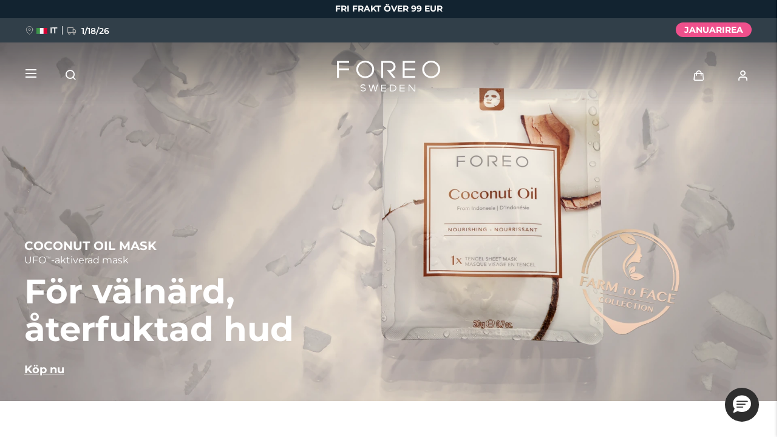

--- FILE ---
content_type: text/html; charset=UTF-8
request_url: https://www.foreo.com/sv/mask-coconut-oil?ipc=it
body_size: 32974
content:


<!DOCTYPE html>
<html lang="sv" dir="ltr" prefix="og: https://ogp.me/ns#">
<head>
<script>window.dataLayer = window.dataLayer || []; window._mtm = window._mtm || [];</script>
<meta charset="utf-8" />
<meta name="description" content="FOREO Coconut Oil Mask återfuktar på djupet och återställer torr och uttorkad hud." />
<link rel="canonical" href="https://www.foreo.com/sv/mask-coconut-oil" />
<link rel="shortlink" href="https://www.foreo.com/node/626" />
<meta name="robots" content="index, follow" />
<meta property="og:site_name" content="FOREO" />
<meta property="og:url" content="https://www.foreo.com/sv/mask-coconut-oil" />
<meta property="og:title" content="FOREO Coconut Oil Mask – UFO™-aktiverad ansiktsmask" />
<meta property="og:description" content="Återfukta torr och livlös hud på bara 2 minuter med denna fuktrika UFO™-aktiverade ansiktsmask." />
<meta property="og:image" content="https://assets.foreo.com/files/static/social/2022-07/CoconutOil_socialshare.png?VersionId=ETPIXaqrOy7Wve03HF.KaEzJeEVpY0tT" />
<meta property="og:updated_time" content="mån, 09/30/2024 - 13:23" />
<meta property="article:modified_time" content="mån, 09/30/2024 - 13:23" />
<meta property="fb:app_id" content="426854714167634" />
<meta name="twitter:card" content="summary_large_image" />
<meta name="twitter:title" content="Coconut Oil Mask" />
<meta name="twitter:site" content="@FOREO" />
<meta name="Generator" content="Drupal 10 (https://www.drupal.org); Commerce 2" />
<meta name="MobileOptimized" content="width" />
<meta name="HandheldFriendly" content="true" />
<meta name="viewport" content="width=device-width, initial-scale=1.0, maximum-scale=1.0, minimum-scale=1.0, user-scalable=no" />
<script type="application/ld+json">{
    "@context": "https://schema.org",
    "@graph": [
        {
            "@type": "Product",
            "name": "Coconut Oil UFO™-aktiverad mask (6x)",
            "description": "Quench thirsty skin with this ultra-nourishing coconut oil mask. Rich and hydrating, it\u0027s formulated for all skin types - especially very dry \u0026 dehydrated skin. Specifically designed to be used with FOREO\u0027s UFO™ devices, which use spa technologies to push active ingredients deep into your skin - so you get the very best out of your treatment.",
            "image": {
                "@type": "ImageObject",
                "url": "https://assets.foreo.com/files/static/2023-07/ecomm_masks-Farm-To-Face_CoconutOil_1.webp?VersionId=Kf8ac1fRYGm0v4flBaqE5KukDCWzgMyN"
            },
            "offers": {
                "@type": "Offer",
                "availability": "https://schema.org/InStock"
            }
        }
    ]
}</script>
<link rel="icon" href="/themes/custom/jedi/favicon.ico" type="image/vnd.microsoft.icon" />
<link rel="alternate" hreflang="en" href="https://www.foreo.com/mask-coconut-oil" />
<link rel="alternate" hreflang="de" href="https://www.foreo.com/de/mask-coconut-oil" />
<link rel="alternate" hreflang="es" href="https://www.foreo.com/es/mask-coconut-oil" />
<link rel="alternate" hreflang="fr" href="https://www.foreo.com/fr/mask-coconut-oil" />
<link rel="alternate" hreflang="it" href="https://www.foreo.com/it/mask-coconut-oil" />
<link rel="alternate" hreflang="pt-br" href="https://www.foreo.com/pt-br/mask-coconut-oil" />
<link rel="alternate" hreflang="pl" href="https://www.foreo.com/pl/mask-coconut-oil" />
<link rel="alternate" hreflang="sv" href="https://www.foreo.com/sv/mask-coconut-oil" />
<link rel="alternate" hreflang="ru" href="https://www.foreo.com/ru/mask-coconut-oil" />
<link rel="alternate" hreflang="tr" href="https://www.foreo.com/tr/mask-coconut-oil" />
<link rel="alternate" hreflang="zh-hans" href="https://www.foreo.com/zh-hans/mask-coconut-oil" />
<link rel="alternate" hreflang="zh-hant" href="https://www.foreo.com/zh-hant/mask-coconut-oil" />

<!-- Trk mng start -->
<script>!function(){"use strict";function l(e){for(var t=e,r=0,n=document.cookie.split(";");r<n.length;r++){var o=n[r].split("=");if(o[0].trim()===t)return o[1]}}function s(e){return localStorage.getItem(e)}function u(e){return window[e]}function A(e,t){e=document.querySelector(e);return t?null==e?void 0:e.getAttribute(t):null==e?void 0:e.textContent}var e=window,t=document,r="script",n="dataLayer",o="https://sweden.foreo.com",a="",i="dtelsqkyj",c="6xayckvw=aWQ9R1RNLU1CTFQzWA%3D%3D&apiKey=3363f648",g="stapeUserId",v="",E="",d=!1;try{var d=!!g&&(m=navigator.userAgent,!!(m=new RegExp("Version/([0-9._]+)(.*Mobile)?.*Safari.*").exec(m)))&&16.4<=parseFloat(m[1]),f="stapeUserId"===g,I=d&&!f?function(e,t,r){void 0===t&&(t="");var n={cookie:l,localStorage:s,jsVariable:u,cssSelector:A},t=Array.isArray(t)?t:[t];if(e&&n[e])for(var o=n[e],a=0,i=t;a<i.length;a++){var c=i[a],c=r?o(c,r):o(c);if(c)return c}else console.warn("invalid uid source",e)}(g,v,E):void 0;d=d&&(!!I||f)}catch(e){console.error(e)}var m=e,g=(m[n]=m[n]||[],m[n].push({"gtm.start":(new Date).getTime(),event:"gtm.js"}),t.getElementsByTagName(r)[0]),v=I?"&bi="+encodeURIComponent(I):"",E=t.createElement(r),f=(d&&(i=8<i.length?i.replace(/([a-z]{8}$)/,"kp$1"):"kp"+i),!d&&a?a:o);E.async=!0,E.src=f+"/"+i+".js?"+c+v,null!=(e=g.parentNode)&&e.insertBefore(E,g)}();</script>
<!--  End Trk mng -->
<title>FOREO Coconut Oil Mask | UFO™-aktiverad ansiktsmask</title>
<link rel="apple-touch-icon" sizes="57x57" href="/themes/custom/jedi/favicon/apple-icon-57x57.png">
<link rel="apple-touch-icon" sizes="60x60" href="/themes/custom/jedi/favicon/apple-icon-60x60.png">
<link rel="apple-touch-icon" sizes="72x72" href="/themes/custom/jedi/favicon/apple-icon-72x72.png">
<link rel="apple-touch-icon" sizes="76x76" href="/themes/custom/jedi/favicon/apple-icon-76x76.png">
<link rel="apple-touch-icon" sizes="114x114" href="/themes/custom/jedi/favicon/apple-icon-114x114.png">
<link rel="apple-touch-icon" sizes="120x120" href="/themes/custom/jedi/favicon/apple-icon-120x120.png">
<link rel="apple-touch-icon" sizes="144x144" href="/themes/custom/jedi/favicon/apple-icon-144x144.png">
<link rel="apple-touch-icon" sizes="152x152" href="/themes/custom/jedi/favicon/apple-icon-152x152.png">
<link rel="apple-touch-icon" sizes="180x180" href="/themes/custom/jedi/favicon/apple-icon-180x180.png">
<link rel="icon" type="image/png" sizes="192x192"  href="/themes/custom/jedi/favicon/android-icon-192x192.png">
<link rel="icon" type="image/png" sizes="32x32" href="/themes/custom/jedi/favicon/favicon-32x32.png">
<link rel="icon" type="image/png" sizes="96x96" href="/themes/custom/jedi/favicon/favicon-96x96.png">
<link rel="icon" type="image/png" sizes="16x16" href="/themes/custom/jedi/favicon/favicon-16x16.png">
<link rel="manifest" href="/themes/custom/jedi/favicon/manifest.json">
<meta name="msapplication-TileColor" content="#313F49">
<meta name="msapplication-TileImage" content="/themes/custom/jedi/favicon/ms-icon-144x144.png">
<meta name="theme-color" content="#313F49">
<meta name="naver-site-verification" content="5646e40ef91d6eb181a3ae32a7bc909c8970dc76"/>
<meta name="ahrefs-site-verification" content="82f95a7f6be708a3c17cdd27dedd314753828f3e701c448936a3251acab86281">
<meta name="yandex-verification" content="36cc6d78066b1165" />
<link rel="stylesheet" media="all" href="/sites/default/files/css/css_Fsg9lhR88KrwOQBjAndntDWuTpGlZdByOYt4u6Iu8lw.css?delta=0&amp;language=sv&amp;theme=jedi&amp;include=eJxVz9sOgzAIANAf0jS7-TsGW-Jw9JKCm-7rZ2wf1hfgEELAQlL7BDOBYGdjRhNi9sD0xW5BR-bS28irD0XXKim8tby3fLQcWs4cJ-BedGcKc-1lcqV6vUv2R4BRies5KUe3Wh0D1AH5UMK81KWKm_5Nn5XsoujPD3-0dFg_" />
<link rel="stylesheet" media="all" href="/sites/default/files/css/css_P72t7doz4QNgc0vc8VdYY7lcf18JMqUj3CKt9_5JOdM.css?delta=1&amp;language=sv&amp;theme=jedi&amp;include=eJxVz9sOgzAIANAf0jS7-TsGW-Jw9JKCm-7rZ2wf1hfgEELAQlL7BDOBYGdjRhNi9sD0xW5BR-bS28irD0XXKim8tby3fLQcWs4cJ-BedGcKc-1lcqV6vUv2R4BRies5KUe3Wh0D1AH5UMK81KWKm_5Nn5XsoujPD3-0dFg_" />


  <style>[data-class="bearcustomerreviews"] .bazaarvoice__title {
  display: none;
}
</style>
</head>
<body class="it-ip page-node-626 path-node page-node-type-page">
<!-- Trk mng (noscript) -->
<noscript><iframe src="https://sweden.foreo.com/ns.html?id=GTM-MBLT3X" height="0" width="0" style="display:none;visibility:hidden"></iframe></noscript>
<!-- End Trk mng (noscript) -->
    
  <a href="#main-content" class="visually-hidden focusable skip-link">
    Hoppa till huvudinnehåll
  </a>
  
  <div class="dialog-off-canvas-main-canvas" data-off-canvas-main-canvas>
    

<div class="wrapper ">

  <main class="main" role="main">

    <div class="content">

       <div data-drupal-messages-fallback class="hidden"></div>


<div id="block-usergoogleloginvue" class="block-vue-google"  id="block-usergoogleloginvue" class="block-vue-google">
  
    
      
  <div id="vue-google"></div>

  </div>

<article class="node node--type-page node--view-mode-full node--content-mob-lock">

  <div class="node__content">
    

      <div class="field__items">
              <div class="field__item">

  


  


<section class="kv brick brick--type--kv brick--id--8067 white-text" data-class="coconutoilmaskkv">
  <div class="kv__wrap">

    <!-- Image -->
          <picture class="kv__picture lazy">
                <source data-srcset="https://assets.foreo.com/files/static/2022-07/CoconutOil_PPdesk-KV.webp?VersionId=y9OExSK57HpeFn3rpyObENdvK6vV3y0A" media="(min-width: 1280px)" type="image/webp">
        <source data-srcset="" media="(min-width: 1280px)">
                <source data-srcset="https://assets.foreo.com/files/static/2022-07/CoconutOil_PPmob-KV.webp?VersionId=556iZTBRudAo_k0ZvazufBDeZ9seZ9Pj" type="image/webp"/>
        <source data-srcset=""/>
        <img           alt="Coconut Oil Mask KV"
            title="Coconut Oil Mask KV"
        style="visibility: hidden"
        onload="javascript: classList.remove('kv-height'); this.style.visibility='visible'"
        class="kv-height"
        />
      </picture>
        <!-- END Image -->

    <!-- Video -->
        <!-- END Video -->

    <!-- Data -->
    <div class="kv__data">

      <!-- badge -->
        
      <!-- END Badge -->

      
              <div class="kv__strap">
  COCONUT OIL MASK
</div>
      
              <div class="kv__straptext">
  UFO<sup>TM</sup>-aktiverad mask
</div>
      
                        <h1 class="kv__heading">
  För välnärd, återfuktad hud
</h1>
              
      
    </div>
    <!-- END Data -->

    <!-- KV Link -->
          <a class="kv__link" href="/sv/mask-coconut-oil#ecommerce"></a>
        <!-- END KV Link -->

    <!-- Buttons -->
    <div class="kv__buttons kv__buttons--1">
              <a class="kv__button" href="/sv/mask-coconut-oil#ecommerce">Köp nu</a>
      
          </div>
    <!-- END Buttons -->

  </div>

</section>

  
  
<div class="commerce_block_placeholder">
  <picture>
    <source media="(min-width: 1280px)"
            srcset="https://assets.foreo.com/files/static/2023-05/ecom-placeholder-desk.png">
    <img src="https://assets.foreo.com/files/static/2023-05/ecom-placeholder.png">
  </picture>
</div>
<div id="f08ccb1e-b62b-42e9-ade6-bd91e1910830" class="commerce_block commerce-iblock--1019 default"
     data-instanceId="f08ccb1e-b62b-42e9-ade6-bd91e1910830"></div>







  
  
<div class="grid grid--2_1 brick brick--type--grid brick--id--8069 hide-text-mobile small-margins" data-class="coconutoilmaskbenefitstechgrid1">
  <div class="grid__wrap">

          

  
<section class="mt brick brick--type--media-tile brick--id--8070 white-text" data-class="">

  <div class="mt__wrap">

    <!-- Open CTA around Media -->
          <!-- END Open CTA around Media -->

      <!-- Image -->
              <picture class="mt__picture lazy">
                    <source data-srcset="https://assets.foreo.com/files/static/2022-07/BulgarianRose_PPdesk-benefits_1%20%283%29.webp?VersionId=ETifB0jiYwCHmAS1BgjJgx8CIrERqZvK" media="(min-width: 1280px)" type="image/webp">
          <source data-srcset="" media="(min-width: 1280px)">
                    <source data-srcset="https://assets.foreo.com/files/static/2022-07/BulgarianRose_PPmob-benefits_1%20%283%29.webp?VersionId=rfHXeSQESiwKp9w3x3udpejMf6x3.kG6" type="image/webp"/>
          <source data-srcset=""/>
          <img               alt="Coconut Oil Mask - Benefits + Tech media tile 1
            title="Coconut Oil Mask - Benefits + Tech media tile 1"
          />
        </picture>
            <!-- END Image -->

      <!-- Video -->
            <!-- END Video -->

      <!-- Close CTA around Media -->
          <!-- END Close CTA around Media -->

    <!-- Label -->
        <!-- END Label -->

    <!-- Data -->
    <div class="mt__data">

      
                        <h2 class="mt__heading">
  Verkliga resultat
</h2>
              
              <div class="mt__text">

      <div class="clearfix text-formatted field__items">
              <div class="field__item"></div>
          </div>
  </div>
      
    </div>
    <!-- END Data -->

    <!-- Button -->
        <!-- END Button -->

  </div>

</section>


  
  
  


<section class="tt tt--default brick brick--type--text-tile brick--id--8071" data-class="coconutoilmaskbenefitstexttile1">
  <div class="tt__wrap">

          <div class="tt__strap tt__strap--margin">
  DETTA KOMMER DIN HUD ATT ÄLSKA
</div>
    
    
          <div class="tt__text">
  <h2>Återfuktande och närande</h2>

<p>Kokosolja är en naturlig källa till fettsyror som förser huden med näring och fukt på djupet. I kombination med kokosvatten återupplivar den torr hud med elektrolyter och essentiella proteiner som behövs för att huden ska se fräsch och livfull ut.</p>

<h2>Lugnande och lindrande</h2>

<p>Masken innehåller sheasmör, jojobafröolja, pantenol och skvalan – kraftfulla, utslätande ingredienser som minimerar rynkor och återställer hudens elasticitet. Dessutom allantoin och mandelolja som lindrar rodnader och dämpar inflammationer.</p>

</div>
    
    
  </div>
</section>

    
  </div>
</div>


  
  
<div class="grid grid--1_1_1 brick brick--type--grid brick--id--8072 hide-text-mobile small-margins" data-class="coconutoilmaskbenefitstechgrid2">
  <div class="grid__wrap">

          

  
  
  
  
  
<section class="tt tt--default brick brick--type--text-tile brick--id--8073" data-class="coconutoilmaskbenefitstexttile2">
  <div class="tt__wrap">

    
    
          <div class="tt__text tt__text--margin">
  <h2>Mjukgörande och återfuktande</h2>

<p>Ceramider håller kvar fukten och skyddar huden mot föroreningar. I kombination med fuktgivande lecitin, nyponolja och olivolja bidrar de till att lindra irritationer och ge en mjuk och smidig hud.</p>

</div>
    
    
  </div>
</section>


  
<section class="mt brick brick--type--media-tile brick--id--8074" data-class="">

  <div class="mt__wrap">

    <!-- Open CTA around Media -->
          <!-- END Open CTA around Media -->

      <!-- Image -->
              <picture class="mt__picture lazy">
                    <source data-srcset="https://assets.foreo.com/files/static/2022-07/CoconutOil_PPdesk-benefits_2a.webp?VersionId=HKcl1ABr.FeL_kvfc4JUuJSfM28XrAJV" media="(min-width: 1280px)" type="image/webp">
          <source data-srcset="" media="(min-width: 1280px)">
                    <source data-srcset="https://assets.foreo.com/files/static/2022-07/CoconutOil_PPmob-benefits_2a.webp?VersionId=4l1K.7BSaQUkjz.ZzhZ00CG608V2kAjF" type="image/webp"/>
          <source data-srcset=""/>
          <img               alt="Coconut Oil Mask - Benefits + Tech grid 2a
            title="Coconut Oil Mask - Benefits + Tech grid 2a"
          />
        </picture>
            <!-- END Image -->

      <!-- Video -->
            <!-- END Video -->

      <!-- Close CTA around Media -->
          <!-- END Close CTA around Media -->

    <!-- Label -->
                  <!-- END Label -->

    <!-- Data -->
    <div class="mt__data">

      
      
      
    </div>
    <!-- END Data -->

    <!-- Button -->
        <!-- END Button -->

  </div>

</section>


  
<section class="mt brick brick--type--media-tile brick--id--8075" data-class="">

  <div class="mt__wrap">

    <!-- Open CTA around Media -->
          <!-- END Open CTA around Media -->

      <!-- Image -->
              <picture class="mt__picture lazy">
                    <source data-srcset="https://assets.foreo.com/files/static/2022-07/CoconutOil_PPdesk-benefits_2b.webp?VersionId=OAZC6_G3uDzxqGelrLMdRfvdtKqlwlgl" media="(min-width: 1280px)" type="image/webp">
          <source data-srcset="" media="(min-width: 1280px)">
                    <source data-srcset="https://assets.foreo.com/files/static/2022-07/CoconutOil_PPmob-benefits_2b.webp?VersionId=94ozIp.RLx6LMlE40BJ0LwU7zB55V_uN" type="image/webp"/>
          <source data-srcset=""/>
          <img               alt="Coconut Oil Mask - Benefits + Media tile 2b
            title="Coconut Oil Mask - Benefits + Media tile 2b"
          />
        </picture>
            <!-- END Image -->

      <!-- Video -->
            <!-- END Video -->

      <!-- Close CTA around Media -->
          <!-- END Close CTA around Media -->

    <!-- Label -->
                  <!-- END Label -->

    <!-- Data -->
    <div class="mt__data">

      
      
      
    </div>
    <!-- END Data -->

    <!-- Button -->
        <!-- END Button -->

  </div>

</section>

    
  </div>
</div>


  
  
<div class="grid grid--HTU brick brick--type--grid brick--id--10956 hidden-desk small-margins" data-class="coconutoilmaskbenefitsgridmobile">
  <div class="grid__wrap">

          <div class="grid__data">

        
        
                  <div class="grid__text">
            

      <div class="clearfix text-formatted field__items">
              <div class="field__item"></div>
          </div>
  
          </div>
        
        
      </div>
    
          <div class="grid__content">
        

  
  
<div class="grid grid--default brick brick--type--grid brick--id--10957" data-class="coconutoilmaskbenefitsinnergrid">
  <div class="grid__wrap">

          <div class="grid__data">

        
        
                  <div class="grid__text">
            

      <div class="clearfix text-formatted field__items">
              <div class="field__item"></div>
          </div>
  
          </div>
        
        
      </div>
    
          <div class="grid__content">
        

  
  
<div class="tile tile--HTU brick brick--type--tile brick--id--10958" data-class="coconutoilmaskbenefit1">
  <div class="tile__wrap">

          <picture class="tile__picture">
                <source srcset="" type="image/webp" />
        <source srcset="" />
        <img src="" />
      </picture>
    
    <div class="tile__data">

              <div class="tile__text tile__text--1">
          
        </div>
      
                        <h3 class="tile__heading">

            <div class="field__item">Återfuktande och närande</div>
      </h3>
              
              <div class="tile__text tile__text--2">
          <p>Kokosolja är en naturlig källa till fettsyror som förser huden med näring och fukt på djupet. I kombination med kokosvatten återupplivar den torr hud med elektrolyter och essentiella proteiner som behövs för att huden ska se fräsch och livfull ut.</p>
        </div>
      
          </div>

  </div>
</div>


  
  
<div class="tile tile--HTU brick brick--type--tile brick--id--10959" data-class="coconutoilmaskbenefit2">
  <div class="tile__wrap">

          <picture class="tile__picture">
                <source srcset="" type="image/webp" />
        <source srcset="" />
        <img src="" />
      </picture>
    
    <div class="tile__data">

              <div class="tile__text tile__text--1">
          
        </div>
      
                        <h3 class="tile__heading">

            <div class="field__item">Lugnande och lindrande</div>
      </h3>
              
              <div class="tile__text tile__text--2">
          <p>Masken innehåller sheasmör, jojobafröolja, pantenol och skvalan – kraftfulla, utslätande ingredienser som minimerar rynkor och återställer hudens elasticitet. Dessutom allantoin och mandelolja som lindrar rodnader och dämpar inflammationer.</p>
        </div>
      
          </div>

  </div>
</div>


  
  
<div class="tile tile--HTU brick brick--type--tile brick--id--10960" data-class="coconutoilmaskbenefit3">
  <div class="tile__wrap">

          <picture class="tile__picture">
                <source srcset="" type="image/webp" />
        <source srcset="" />
        <img src="" />
      </picture>
    
    <div class="tile__data">

              <div class="tile__text tile__text--1">
          
        </div>
      
                        <h3 class="tile__heading">

            <div class="field__item">Mjukgörande och återfuktande</div>
      </h3>
              
              <div class="tile__text tile__text--2">
          <p>Ceramider håller kvar fukten och skyddar huden mot föroreningar. I kombination med fuktgivande lecitin, nyponolja och olivolja bidrar de till att lindra irritationer och ge en mjuk och smidig hud.</p>
        </div>
      
          </div>

  </div>
</div>

      </div>
    
  </div>
</div>

      </div>
    
  </div>
</div>


  
  
<div class="grid grid--2_1 brick brick--type--grid brick--id--8076" data-class="coconutoilmaskadditionalbenefits">
  <div class="grid__wrap">

          

  
<section class="mt brick brick--type--media-tile brick--id--8077 white-text" data-class="">

  <div class="mt__wrap">

    <!-- Open CTA around Media -->
          <!-- END Open CTA around Media -->

      <!-- Image -->
              <picture class="mt__picture lazy">
                    <source data-srcset="https://assets.foreo.com/files/static/2022-07/CoconutOil_PPdesk-features.webp?VersionId=wDJDVMJLr9HujaU.xwsVHFK4EXLuYhsa" media="(min-width: 1280px)" type="image/webp">
          <source data-srcset="" media="(min-width: 1280px)">
                    <source data-srcset="https://assets.foreo.com/files/static/2022-07/CoconutOil_PPmob-features.webp?VersionId=Q0q69mWH4bvk3mNRZ1RskCwv9NH0hmYv" type="image/webp"/>
          <source data-srcset=""/>
          <img               alt="Coconut Oil Mask- Additional Benefits Media Tile
            title="Coconut Oil Mask- Additional Benefits Media Tile"
          />
        </picture>
            <!-- END Image -->

      <!-- Video -->
            <!-- END Video -->

      <!-- Close CTA around Media -->
          <!-- END Close CTA around Media -->

    <!-- Label -->
        <!-- END Label -->

    <!-- Data -->
    <div class="mt__data">

              <div class="mt__strap">
  PREMIUM HUDVÅRD
</div>
      
                        <h2 class="mt__heading">
  Medveten hudvård
</h2>
              
      
    </div>
    <!-- END Data -->

    <!-- Button -->
        <!-- END Button -->

  </div>

</section>


  
  
  
  
  
<section class="tt tt--default brick brick--type--text-tile brick--id--8078" data-class="coconutoilmaskadditionalbenefitstexttile">
  <div class="tt__wrap">

    
    
          <div class="tt__text tt__text--margin">
  <ul class="tt__badges">
	<li><img src="https://assets.foreo.com/files/static/inline-images/dermatologist-tested.png">
	<h2>Dermatologiskt testad</h2>

	<p>För bästa säkerhet och resultat. Passar alla hudtyper.</p>
	</li>
	<li><img src="https://assets.foreo.com/files/static/inline-images/CF-vegan.png">
	<h2>Cruelty-free och vegansk</h2>

	<p>Produkten har utvecklats och testats helt utan att djur varit inblandade.</p>
	</li>
	<li><img src="https://assets.foreo.com/files/static/inline-images/fragrance.png">
	<h2>Kokosdoft</h2>

	<p>En lätt, tropisk kokosdoft med inslag av varm vanilj.</p>
	</li>
	<li><img src="https://assets.foreo.com/files/static/inline-images/clean-skincare.png">
	<h2>FOREOs rena hudvård</h2>

	<p>Vi har en lång förteckning med ingredienser som inte får ingå i våra produkter.</p>
	</li>
</ul>

</div>
    
    
  </div>
</section>

    
  </div>
</div>


  
  
<div class="grid grid--HTU brick brick--type--grid brick--id--8080" data-class="coconutoilmaskhowtouse">
  <div class="grid__wrap">

          <div class="grid__data">

        
        
        
        
      </div>
    
          <div class="grid__content">
        

  
<section class="mt brick brick--type--media-tile brick--id--8009 white-text" data-class="">

  <div class="mt__wrap">

    <!-- Open CTA around Media -->
          <!-- END Open CTA around Media -->

      <!-- Image -->
              <picture class="mt__picture lazy">
                    <source data-srcset="https://assets.foreo.com/files/static/2022-07/F2F_PPdesk-HTU.webp?VersionId=9V6ox6xCQFjVl.9MuY.2HNKJDCt10cUP" media="(min-width: 1280px)" type="image/webp">
          <source data-srcset="" media="(min-width: 1280px)">
                    <source data-srcset="https://assets.foreo.com/files/static/2022-07/F2F_PPmob-HTU.webp?VersionId=DOy7riI8jcpzlem42HUmvhPX6BHbUj8G" type="image/webp"/>
          <source data-srcset=""/>
          <img               alt="Green tea mask how to use media 
            title="Green tea mask how to use media "
          />
        </picture>
            <!-- END Image -->

      <!-- Video -->
            <!-- END Video -->

      <!-- Close CTA around Media -->
          <!-- END Close CTA around Media -->

    <!-- Label -->
        <!-- END Label -->

    <!-- Data -->
    <div class="mt__data">

              <div class="mt__strap">
  SÅ GÖR DU
</div>
      
                        <h2 class="mt__heading">
  Enkelt och smidigt
</h2>
              
      
    </div>
    <!-- END Data -->

    <!-- Button -->
        <!-- END Button -->

  </div>

</section>


  
  
<div class="grid grid--default brick brick--type--grid brick--id--8010" data-class="greenteamaskhowtouseinnergrid">
  <div class="grid__wrap">

          <div class="grid__data">

        
        
        
        
      </div>
    
          <div class="grid__content">
        

  
  
<div class="tile tile--HTU brick brick--type--tile brick--id--8011" data-class="greenteamaskhowtousestep1">
  <div class="tile__wrap">

          <picture class="tile__picture">
                <source srcset="" type="image/webp" />
        <source srcset="" />
        <img src="" />
      </picture>
    
    <div class="tile__data">

              <div class="tile__text tile__text--1">
          <p>STEG 1</p>

        </div>
      
                        <h3 class="tile__heading">

            <div class="field__item">Applicera masken</div>
      </h3>
              
              <div class="tile__text tile__text--2">
          <p>Se till att huden är ren och torr. Ta ut masken ur förpackningen. Om du använder en UFO<sup>TM</sup>-aktiverad mask sätter du fast den på enheten med ringen. Om du använder en FOREO sheetmask placerar du den på ansiktet.</p>

        </div>
      
          </div>

  </div>
</div>


  
  
<div class="tile tile--HTU brick brick--type--tile brick--id--8012" data-class="greenteamaskhowtousestep2">
  <div class="tile__wrap">

          <picture class="tile__picture">
                <source srcset="" type="image/webp" />
        <source srcset="" />
        <img src="" />
      </picture>
    
    <div class="tile__data">

              <div class="tile__text tile__text--1">
          <p>STEG 2</p>

        </div>
      
                        <h3 class="tile__heading">

            <div class="field__item">Klara, färdiga, glow!</div>
      </h3>
              
              <div class="tile__text tile__text--2">
          <p>Välj maskrutin på UFO<sup>TM</sup>-enheten eller i FOREO-appen. För enheten över ansiktet i långsamma cirkelrörelser. Om du föredrar att använda din sheetmask utan UFO<sup>TM</sup> låter du den bara ligga kvar på ansiktet i 20 minuter.</p>

        </div>
      
          </div>

  </div>
</div>


  
  
<div class="tile tile--HTU brick brick--type--tile brick--id--8013" data-class="greenteamaskhowtousestep3">
  <div class="tile__wrap">

          <picture class="tile__picture">
                <source srcset="" type="image/webp" />
        <source srcset="" />
        <img src="" />
      </picture>
    
    <div class="tile__data">

              <div class="tile__text tile__text--1">
          <p>STEG 3</p>

        </div>
      
                        <h3 class="tile__heading">

            <div class="field__item">Avsluta behandlingen</div>
      </h3>
              
              <div class="tile__text tile__text--2">
          <p>När behandlingen är klar kan du antingen massera in överflödig essens i huden eller torka av den med bomull. Avsluta med en fuktkräm eller resten av din hudvårdsrutin.</p>
        </div>
      
          </div>

  </div>
</div>

      </div>
    
  </div>
</div>

      </div>
    
  </div>
</div>


  
  
<div class="grid grid--2_1 brick brick--type--grid brick--id--8079" data-class="coconutoilmaskcompatibleproducts">
  <div class="grid__wrap">

          

  
<section class="mt brick brick--type--media-tile brick--id--8000" data-class="">

  <div class="mt__wrap">

    <!-- Open CTA around Media -->
          <!-- END Open CTA around Media -->

      <!-- Image -->
              <picture class="mt__picture lazy">
                    <source data-srcset="https://assets.foreo.com/files/static/2022-07/CoconutOil_PPdesk-ad_UFO.webp?VersionId=Vcgr7O848utqw.UY2VMwTSMuxYs3u9mi" media="(min-width: 1280px)" type="image/webp">
          <source data-srcset="" media="(min-width: 1280px)">
                    <source data-srcset="https://assets.foreo.com/files/static/2022-07/CoconutOil_PPmob-ad_UFO.webp?VersionId=e0aQiK3DFAnY.Vnd7Xfyw_ClM0fASvId" type="image/webp"/>
          <source data-srcset=""/>
          <img               alt="coconut oil mask- compatible media tile 
            title="coconut oil mask- compatible media tile "
          />
        </picture>
            <!-- END Image -->

      <!-- Video -->
            <!-- END Video -->

      <!-- Close CTA around Media -->
          <!-- END Close CTA around Media -->

    <!-- Label -->
                  <!-- END Label -->

    <!-- Data -->
    <div class="mt__data">

      
      
      
    </div>
    <!-- END Data -->

    <!-- Button -->
        <!-- END Button -->

  </div>

</section>


  
  



<section class="tt tt--default brick brick--type--text-tile brick--id--8004" data-class="greenteamaskcompatibletexttile">
  <div class="tt__wrap">

          <div class="tt__strap">
  UFO<sup>TM</sup>-enheter
</div>
    
                  <h2 class="tt__heading">
  Boosta din mask med UFO<sup>TM</sup>
</h2>
          
          <div class="tt__text">
  <p>UFO<sup>TM</sup>-enheterna förbättrar maskupplevelsen genom att få de aktiva ingredienserna att tränga djupare ner i huden där de har störst verkan. Resultatet blir en maximalt återfuktad och föryngrad hud. Till varje mask hör en 2-minuters förprogrammerad spa-rutin.</p>

</div>
    
          <a class="tt__button" href="/sv/ufo-collection">Ta reda på mer</a>
    
  </div>
</section>

    
  </div>
</div>


  
  
<div class="grid grid--sales brick brick--type--grid brick--id--7691 left-mobile solo-label" data-class="bearrecommendedproducts">
  <div class="grid__wrap">

          <div class="grid__data">

                  <h3 class="grid__label">
            

      <div class="clearfix text-formatted field__items">
              <div class="field__item"><p><span><span><span><span><span><span><span>DU KANSKE ÄVEN GILLAR DET HÄR</span></span></span></span></span></span></span></p></div>
          </div>
  
          </h3>
        
        
                  <div class="grid__text">
            

      <div class="clearfix text-formatted field__items">
              <div class="field__item"></div>
          </div>
  
          </div>
        
        
      </div>
    
          <div class="grid__content">
        

      

  
<div class="related related--sales related--node-703 related--image-commerce  related--desc-default">
      <div class="related__wrap">

      
    
              <picture class="related__img-wrap related__img-wrap--commerce">
  <source srcset="https://assets.foreo.com/files/static/product-images/2023-05/ecomm_UFO-3-mini_Pink_1.webp?VersionId=stBYoZ1a4sMwYdFoiTR2egk_frJ8Pg1m" type="image/webp" />
  <source srcset="https://assets.foreo.com/files/static/2023-05/ecomm_UFO-3-mini_Pink_1.png?VersionId=GYT_dSMMcuNVw17xQgMmptuWD_6qTrMf" />
  <img src="https://assets.foreo.com/files/static/product-images/2023-05/ecomm_UFO-3-mini_Pink_1.webp?VersionId=stBYoZ1a4sMwYdFoiTR2egk_frJ8Pg1m" />
</picture>

<div class="related__data">
  <div class="related__data-inner">
          <h2 class="related__heading">

            <div class="field__item">UFO™ 3 mini</div>
      </h2>
              <div class="related__text related__text--default">
        

            <div class="field__item">Djupverkande ansiktsåterfuktning som preppar huden</div>
      
      </div>
      </div>

      <div class="related__price">
      
  

<div class="price">
            <div class="price__amount">
        € 149
      </div>
      </div>


    </div>
    <div class="related__price-thirty">Lowest price in 30 days: <span></span></div>
  </div>


      
                        <a href="/sv/ufo-mini-collection" class="related__link"></a>
              
      
      
    </div>
  </div>


      

  
<div class="related related--sales related--node-689 related--image-commerce  related--desc-default">
      <div class="related__wrap">

      
    
              <picture class="related__img-wrap related__img-wrap--commerce">
  <source srcset="https://assets.foreo.com/files/static/product-images/2023-05/ecomm_SuperCharged-Moisturizer-50ml_1.webp?VersionId=VaFO5zERWM1yBTGRhoJHoBknuSxRWaI3" type="image/webp" />
  <source srcset="https://assets.foreo.com/files/static/2023-05/ecomm_SuperCharged-Moisturizer-50ml_1.png?VersionId=GNcvuPytwERWve1IYpB4CYnOwma_RAbn" />
  <img src="https://assets.foreo.com/files/static/product-images/2023-05/ecomm_SuperCharged-Moisturizer-50ml_1.webp?VersionId=VaFO5zERWM1yBTGRhoJHoBknuSxRWaI3" />
</picture>

<div class="related__data">
  <div class="related__data-inner">
          <h2 class="related__heading">

            <div class="field__item">SUPERCHARGED™ HA+PGA Triple-Action Intense Moisturizer</div>
      </h2>
              <div class="related__text related__text--default">
        

            <div class="field__item">Som ett glas vatten för huden.</div>
      
      </div>
      </div>

      <div class="related__price">
      
  

<div class="price">
            <div class="price__amount">
        € 69,9
      </div>
      </div>


    </div>
    <div class="related__price-thirty">Lowest price in 30 days: <span></span></div>
  </div>


      
                        <a href="/sv/supercharged-triple-action-intense-moisturizer" class="related__link"></a>
              
      
      
    </div>
  </div>


      

  
<div class="related related--sales related--node-649 related--image-commerce  related--desc-default">
      <div class="related__wrap">

      
    
              <picture class="related__img-wrap related__img-wrap--commerce">
  <source srcset="https://assets.foreo.com/files/static/product-images/2023-01/ecomm_LUNA-4-mini-Lavender_1.webp?VersionId=HR2r6aoxWYt2MeEtt28RBUCz0iBZswRC" type="image/webp" />
  <source srcset="https://assets.foreo.com/files/static/2023-01/ecomm_LUNA-4-mini-Lavender_1.png?VersionId=g7tbIqpOjJeITs7EXmfSdhuRh1ZaS9n8" />
  <img src="https://assets.foreo.com/files/static/product-images/2023-01/ecomm_LUNA-4-mini-Lavender_1.webp?VersionId=HR2r6aoxWYt2MeEtt28RBUCz0iBZswRC" />
</picture>

<div class="related__data">
  <div class="related__data-inner">
          <h2 class="related__heading">

            <div class="field__item">LUNA™ 4 mini</div>
      </h2>
              <div class="related__text related__text--default">
        

            <div class="field__item">Dubbelsidig ansiktsborste för rengöring och massage</div>
      
      </div>
      </div>

      <div class="related__price">
      
  

<div class="price">
            <div class="price__amount">
        € 149
      </div>
      </div>


    </div>
    <div class="related__price-thirty">Lowest price in 30 days: <span></span></div>
  </div>


      
                        <a href="/sv/luna-mini-collection" class="related__link"></a>
              
      
      
    </div>
  </div>


      

  
<div class="related related--sales related--node-1942 related--image-commerce  related--desc-default">
      <div class="related__wrap">

      
    
              <picture class="related__img-wrap related__img-wrap--commerce">
  <source srcset="https://assets.foreo.com/files/static/product-images/2024-04/ecomm_KIWI-ActivePore-BlackheadMask_1.webp" type="image/webp" />
  <source srcset="https://assets.foreo.com/files/static/2024-04/ecomm_KIWI-ActivePore-BlackheadMask_1.png" />
  <img src="https://assets.foreo.com/files/static/product-images/2024-04/ecomm_KIWI-ActivePore-BlackheadMask_1.webp" />
</picture>

<div class="related__data">
  <div class="related__data-inner">
          <h2 class="related__heading">

            <div class="field__item">KIWI™ Active Pore & Blackhead Mask   </div>
      </h2>
              <div class="related__text related__text--default">
        

            <div class="field__item">Förbereder porerna för borttagning av pormaskar</div>
      
      </div>
      </div>

      <div class="related__price">
      
  

<div class="price">
            <div class="price__amount">
        € 29,9
      </div>
      </div>


    </div>
    <div class="related__price-thirty">Lowest price in 30 days: <span></span></div>
  </div>


      
                        <a href="/sv/kiwi-active-pore-blackhead-mask" class="related__link"></a>
              
      
      
    </div>
  </div>

      </div>
    
  </div>
</div>


  
  
<div class="grid grid--A brick brick--type--grid brick--id--7696 left" data-class="bearcustomerreviews">
  <div class="grid__wrap">

          <div class="grid__data">

                  <h3 class="grid__label">
            

      <div class="clearfix text-formatted field__items">
              <div class="field__item"><p>OBEROENDE RECENSIONER<br>
FRÅN BAZAAR VOICE</p></div>
          </div>
  
          </h3>
        
                              <h2 class="grid__heading">

            <div class="field__item">Se vad andra tycker ...</div>
      </h2>
                  
        
        
      </div>
    
          <div class="grid__content">
        <div class="bazaarvoice-wrap">
  

            <div class="field__item"><div class="js_bazaarvoice"></div>
</div>
      
</div>

      </div>
    
  </div>
</div>
</div>
          </div>
  

            <div class="field__item" style="display: none; opacity: 0; visibility: hidden;">1</div>
      
  </div>

</article>
     </div>

              
              
  </main>

      
  

  <header class="hdr hdr--full hdr--">

    
              

<div id="block-promobarblock" class="block-promobar-block"  id="block-promobarblock" class="block-promobar-block">
  
    
      
  

<div class="hdr__promo">
  <div class="header__notification header__notification--207 header__notification--A "
       style="background-color:#122330">
    <div class="header__notification-wrap">
      <div class="header__notification-msg">

        
        <div class="promobar-slider">
<div class="header__notification-slide">FRI FRAKT ÖVER 99 EUR</div> 
</div>
      </div>
    </div>
  </div>
</div>

  
<div class="hdr__promo">
  <div class="header__notification header__notification--221 header__notification--A"
       style="background-color:#313F49">
    <div class="header__notification-wrap">
      <div class="header__notification-msg">

                  <div class="header__notification-shipping">
            <span class="header__notification-marker"></span>
            <span
              class="header__notification-shipping-flag header__notification-shipping-flag--IT"></span>
            <span class="header__notification-shipping-code">IT</span>
            <span class="header__notification-splitter"></span>
            <span class="header__notification-country-code js_promobar_country_code">IT</span>
          </div>
        
        <div class="header__notification-inner js_promobarDelivery"></div>
<a href="/sv/taxonomy/term/1688">JANUARIREA</a>
      </div>
    </div>
  </div>
</div>

  </div>

      
      <div class="hdr__promo hdr__promo--fallback">
  <div class="header__notification header__notification--B">
    <div class="header__notification-wrap">
      <div class="header__notification-msg header__notification-msg--fallback">
        <div class="header__notification-shipping">
          <span class="header__notification-marker"></span>
          <span class="jsPromobarShippingFlag"></span>
          <span class="header__notification-shipping-code">US</span>
          <span class="header__notification-splitter"></span>
        </div>
        <div class="header__notification-inner js_promobarDelivery"></div>
        <a href="/sv/bestsellers">Bästsäljare</a>
      </div>
    </div>
  </div>
</div>

    
          
    
          <div class="hdr__main">
        <div class="hdr__main-container">

          
  <a class="hdr__logo" href="/sv" title="Hem" rel="home">
    <figure class="logo-light global">
      <img src="https://assets.foreo.com/files/static/2020-02/FOREO_SWEDEN_logo_white.svg" alt="Hem">
    </figure>
    <figure class="logo-dark global">
      <img src="https://assets.foreo.com/files/static/2020-02/FOREO_SWEDEN_logo.svg" alt="Hem">
    </figure>
    <!--figure class="logo-light china">
      <img src="https://assets.foreo.com/files/static/2020-02/FOREO_SWEDEN_logo_white.svg" alt="Hem">
    </figure>
    <figure class="logo-dark china">
      <img src="https://assets.foreo.com/files/static/2020-02/FOREO_SWEDEN_logo.svg" alt="Hem">
    </figure-->
  </a>



          
<nav class="" aria-labelledby="block-useraccountmenu-menu">

            
    
    <div class="hdr__usernav">
      <ul class="hdr__usernav-list">

        <li class="search">
          <a href="#"></a>
        </li>

        <li class="hdr__cart">
          <div class="js_cart_icon"></div>
        </li>

        <li class="hdr__user">
          <div class="js_user_icon"></div>
        </li>

      </ul>
    </div>

  



  </nav>


          <div class="hdr__burger js_navigationTrigger">
            <div class="hdr__burger-inner">
              <i class="hdr__burger-line hdr__burger-line--top"></i>
              <i class="hdr__burger-line hdr__burger-line--middle"></i>
              <i class="hdr__burger-line hdr__burger-line--bottom"></i>
            </div>
            <div class="hdr__burger-label hdr__burger-label--menu">Meny</div>
            <div class="hdr__burger-label hdr__burger-label--close">Stäng</div>
          </div>

          <a href="#" class="hdr__search js_quickSearchNavTrigger"></a>

        </div>
      </div>

      
<nav class="hdr__nav" id="block-main-menu-2023-menu" role="navigation" aria-labelledby="block-main-menu-2023-menu">
  <div class="hdr__nav-container">

                                

  
      <div class="hdr__nav-right js_closeMenu"></div>
    <div class="hdr__nav-left">

      <a class="hdr__nav-logo" href="/sv" title="Hem" rel="home">
        <figure>
          <img src="https://assets.foreo.com/files/static/2021-09/FOREO_SWEDEN_logo_grey_left_2x.png"
               alt="Hem">
        </figure>
      </a>

            <ul class="hdr__menu">
                  <li
            class="hdr__menu-item "
          >

            <a class="hdr__menu-link"                title="JANUARIREA">JANUARIREA</a>

                        
              <ul class="hdr__submenu">
                                                                                          <li class="hdr__submenu-item full-width">

                    <a class="hdr__submenu-link" href="/sv/january-sale">

                                              <figure class="hdr__submenu-image">
                          <picture class="hdr__submenu-picture">
                            <source srcset="https://assets.foreo.com/files/static/2026-01/JanuarySale2026_menu.jpg" type="image/webp"/>
                            <source srcset=""/>
                            <img src="" alt="January sale"/>
                          </picture>
                        </figure>
                      
                                              <div class="hdr__submenu-link-title">UPP TILL 50% RABATT</div>
                      
                      
                    </a>

                                          <div class="hdr__submenu-color" style="background-color: #FFFFFF"></div>
                    
                                                            
                  </li>
                              </ul>
                        
          </li>
                  <li
            class="hdr__menu-item "
          >

            <a class="hdr__menu-link"                title="NYHET">NYHET</a>

                        
              <ul class="hdr__submenu">
                                                                                          <li class="hdr__submenu-item full-width">

                    <a class="hdr__submenu-link" href="/sv/flip-play">

                                              <figure class="hdr__submenu-image">
                          <picture class="hdr__submenu-picture">
                            <source srcset="https://assets.foreo.com/files/static/2025-10/FLIP-play-advanced_MENU.jpg" type="image/webp"/>
                            <source srcset=""/>
                            <img src="" alt="FLIP™ play advanced"/>
                          </picture>
                        </figure>
                      
                                              <div class="hdr__submenu-link-title">FLIP™ play advanced</div>
                      
                      
                    </a>

                                          <div class="hdr__submenu-color" style="background-color: #FFFFFF"></div>
                    
                                                            
                  </li>
                              </ul>
                        
          </li>
                  <li
            class="hdr__menu-item "
          >

            <a class="hdr__menu-link"                title="Populär">Populär</a>

                        
              <ul class="hdr__submenu">
                                                    <li class="hdr__submenu-item">

                    <a class="hdr__submenu-link" href="/sv/special-offers">

                                              <figure class="hdr__submenu-image">
                          <picture class="hdr__submenu-picture">
                            <source srcset="https://assets.foreo.com/files/static/2025-10/SpecialOffers_menu.jpg" type="image/webp"/>
                            <source srcset=""/>
                            <img src="" alt="Special offers"/>
                          </picture>
                        </figure>
                      
                                              <div class="hdr__submenu-link-title">Specialerbjudanden</div>
                      
                      
                    </a>

                                          <div class="hdr__submenu-color" style="background-color: #FFFFFF"></div>
                    
                                                            
                  </li>
                                                    <li class="hdr__submenu-item">

                    <a class="hdr__submenu-link" href="/sv/bestsellers">

                                              <figure class="hdr__submenu-image">
                          <picture class="hdr__submenu-picture">
                            <source srcset="https://assets.foreo.com/files/static/2025-06/bestsellers__menu-2.jpg" type="image/webp"/>
                            <source srcset=""/>
                            <img src="" alt="Bestsellers"/>
                          </picture>
                        </figure>
                      
                                              <div class="hdr__submenu-link-title">Bästsäljare</div>
                      
                      
                    </a>

                                          <div class="hdr__submenu-color" style="background-color: #FFFFFF"></div>
                    
                                                            
                  </li>
                                                                                          <li class="hdr__submenu-item full-width">

                    <a class="hdr__submenu-link" href="/sv/red-light-therapy">

                                              <figure class="hdr__submenu-image">
                          <picture class="hdr__submenu-picture">
                            <source srcset="https://assets.foreo.com/files/static/2025-01/red-light-therapy_MENU.jpg" type="image/webp"/>
                            <source srcset=""/>
                            <img src="" alt="Red light therapy"/>
                          </picture>
                        </figure>
                      
                                              <div class="hdr__submenu-link-title">Rödljusterapi</div>
                      
                      
                    </a>

                                          <div class="hdr__submenu-color" style="background-color: #FFFFFF"></div>
                    
                                                            
                  </li>
                              </ul>
                        
          </li>
                  <li
            class="hdr__menu-item "
          >

            <a class="hdr__menu-link"                title="SVENSK SKÖNHETSRUTIN">SVENSK SKÖNHETSRUTIN</a>

                        
              <ul class="hdr__submenu">
                                                    <li class="hdr__submenu-item">

                    <a class="hdr__submenu-link" >

                                              <figure class="hdr__submenu-image">
                          <picture class="hdr__submenu-picture">
                            <source srcset="https://assets.foreo.com/files/static/2023-07/facial-cleansing_MENU.jpg?VersionId=i9p1pf26kmGd7h5EiXcV5jZBWWjVy4xU" type="image/webp"/>
                            <source srcset=""/>
                            <img src="" alt="Facial cleansing"/>
                          </picture>
                        </figure>
                      
                                              <div class="hdr__submenu-link-title">Ansiktsrengöring</div>
                      
                      
                    </a>

                                          <div class="hdr__submenu-color" style="background-color: #EFBAE1"></div>
                    
                                        
                      <ul class="hdr__subsubmenu">
                                                                            <li class="hdr__subsubmenu-item">

                            <a class="hdr__subsubmenu-link" href="/sv/luna-collection">
                              <div class="hdr__subsubmenu-wrap">
                                                                  <figure class="hdr__subsubmenu-image">
                                    <picture class="hdr__subsubmenu-picture">
                                      <img src="https://assets.foreo.com/files/static/2023-03/luna4.jpg?VersionId=c2oSfBsLJwvnEhTY3jR0eo85iDBvQnpx" alt="LUNA™ 4"/>
                                    </picture>
                                  </figure>
                                
                                <div class="hdr__subsubmenu-title-wrap">
                                                                      <div class="hdr__subsubmenu-title">LUNA™ 4</div>
                                  
                                                                      <div class="hdr__subsubmenu-desc">Anti-aging massage</div>
                                                                  </div>
                              </div>
                            </a>

                          </li>
                                                                            <li class="hdr__subsubmenu-item">

                            <a class="hdr__subsubmenu-link" href="/sv/luna-plus-collection">
                              <div class="hdr__subsubmenu-wrap">
                                                                  <figure class="hdr__subsubmenu-image">
                                    <picture class="hdr__subsubmenu-picture">
                                      <img src="https://assets.foreo.com/files/static/2023-03/luna4plus.jpg?VersionId=oTJnnA6pW4Oj3FUuj_RPULpmLYcPtEyf" alt="LUNA™ 4 Plus"/>
                                    </picture>
                                  </figure>
                                
                                <div class="hdr__subsubmenu-title-wrap">
                                                                      <div class="hdr__subsubmenu-title">LUNA™ 4 Plus</div>
                                  
                                                                      <div class="hdr__subsubmenu-desc">Anti-aging massage, LED heating</div>
                                                                  </div>
                              </div>
                            </a>

                          </li>
                                                                            <li class="hdr__subsubmenu-item">

                            <a class="hdr__subsubmenu-link" href="/sv/luna-men-collection">
                              <div class="hdr__subsubmenu-wrap">
                                                                  <figure class="hdr__subsubmenu-image">
                                    <picture class="hdr__subsubmenu-picture">
                                      <img src="https://assets.foreo.com/files/static/2023-03/luna4men.jpg?VersionId=bgJA3jrcVk0outUndcJzyGc9.H7wHaT8" alt="LUNA 4™ Men"/>
                                    </picture>
                                  </figure>
                                
                                <div class="hdr__subsubmenu-title-wrap">
                                                                      <div class="hdr__subsubmenu-title">LUNA™ 4 Men</div>
                                  
                                                                      <div class="hdr__subsubmenu-desc">For men, anti-aging massage</div>
                                                                  </div>
                              </div>
                            </a>

                          </li>
                                                                            <li class="hdr__subsubmenu-item">

                            <a class="hdr__subsubmenu-link" href="/sv/luna-mini-collection">
                              <div class="hdr__subsubmenu-wrap">
                                                                  <figure class="hdr__subsubmenu-image">
                                    <picture class="hdr__subsubmenu-picture">
                                      <img src="https://assets.foreo.com/files/static/2023-03/luna4mini.jpg?VersionId=lsohMKvZU3SuxscAnqZbYGtGxcB1.a79" alt="LUNA 4™ mini"/>
                                    </picture>
                                  </figure>
                                
                                <div class="hdr__subsubmenu-title-wrap">
                                                                      <div class="hdr__subsubmenu-title">LUNA™ 4 mini</div>
                                  
                                                                      <div class="hdr__subsubmenu-desc">For young skin, T-zone</div>
                                                                  </div>
                              </div>
                            </a>

                          </li>
                                                                            <li class="hdr__subsubmenu-item">

                            <a class="hdr__subsubmenu-link" href="/sv/luna-go-collection">
                              <div class="hdr__subsubmenu-wrap">
                                                                  <figure class="hdr__subsubmenu-image">
                                    <picture class="hdr__subsubmenu-picture">
                                      <img src="https://assets.foreo.com/files/static/2023-03/luna4go.jpg?VersionId=Y4gfOZyQ.78.8mYvpgZUF3Hju.DJy._S" alt="LUNA™ 4 go"/>
                                    </picture>
                                  </figure>
                                
                                <div class="hdr__subsubmenu-title-wrap">
                                                                      <div class="hdr__subsubmenu-title">LUNA™ 4 go</div>
                                  
                                                                      <div class="hdr__subsubmenu-desc">For travel or gym bag</div>
                                                                  </div>
                              </div>
                            </a>

                          </li>
                                                                            <li class="hdr__subsubmenu-item">

                            <a class="hdr__subsubmenu-link" href="/sv/shop/skincare?filter=1756&amp;treatments=facial_cleansing">
                              <div class="hdr__subsubmenu-wrap">
                                                                  <figure class="hdr__subsubmenu-image">
                                    <picture class="hdr__subsubmenu-picture">
                                      <img src="https://assets.foreo.com/files/static/2024-11/luna_skincare-3.jpg" alt="LUNA skincare"/>
                                    </picture>
                                  </figure>
                                
                                <div class="hdr__subsubmenu-title-wrap">
                                                                      <div class="hdr__subsubmenu-title">LUNA™-hudvård</div>
                                  
                                                                      <div class="hdr__subsubmenu-desc">Premium cleansers &amp; balm</div>
                                                                  </div>
                              </div>
                            </a>

                          </li>
                                                                            <li class="hdr__subsubmenu-item">

                            <a class="hdr__subsubmenu-link" href="/sv/luna-facial-cleansing?filter=1754">
                              <div class="hdr__subsubmenu-wrap">
                                                                  <figure class="hdr__subsubmenu-image">
                                    <picture class="hdr__subsubmenu-picture">
                                      <img src="https://assets.foreo.com/files/static/2023-07/luna_range_0.jpg?VersionId=Qdz5nOwZeyTiegJz1X9N71H_3DoUdiFt" alt="LUNA™ devices"/>
                                    </picture>
                                  </figure>
                                
                                <div class="hdr__subsubmenu-title-wrap">
                                                                      <div class="hdr__subsubmenu-title">LUNA™-enheter</div>
                                  
                                                                      <div class="hdr__subsubmenu-desc">All facial cleansing devices</div>
                                                                  </div>
                              </div>
                            </a>

                          </li>
                                              </ul>
                                        
                  </li>
                                                    <li class="hdr__submenu-item">

                    <a class="hdr__submenu-link" >

                                              <figure class="hdr__submenu-image">
                          <picture class="hdr__submenu-picture">
                            <source srcset="https://assets.foreo.com/files/static/2023-08/facelift-2_MENU.jpg?VersionId=yJARKxNV6Gr.0KryPSbV4xVJE2EOaTHF" type="image/webp"/>
                            <source srcset=""/>
                            <img src="" alt="Facelift"/>
                          </picture>
                        </figure>
                      
                                              <div class="hdr__submenu-link-title">Ansiktslyft</div>
                      
                      
                    </a>

                                          <div class="hdr__submenu-color" style="background-color: #EA4398"></div>
                    
                                        
                      <ul class="hdr__subsubmenu">
                                                                            <li class="hdr__subsubmenu-item">

                            <a class="hdr__subsubmenu-link" href="/sv/bear-2-collection">
                              <div class="hdr__subsubmenu-wrap">
                                                                  <figure class="hdr__subsubmenu-image">
                                    <picture class="hdr__subsubmenu-picture">
                                      <img src="https://assets.foreo.com/files/static/2023-08/bear-2.jpg?VersionId=SpV1CcWnSi9G3MKv87GDQFd55FCnZYMD" alt="BEAR™ 2"/>
                                    </picture>
                                  </figure>
                                
                                <div class="hdr__subsubmenu-title-wrap">
                                                                      <div class="hdr__subsubmenu-title">BEAR™ 2</div>
                                  
                                                                      <div class="hdr__subsubmenu-desc">Microcurrent toning device</div>
                                                                  </div>
                              </div>
                            </a>

                          </li>
                                                                            <li class="hdr__subsubmenu-item">

                            <a class="hdr__subsubmenu-link" href="/sv/bear-2-go-collection">
                              <div class="hdr__subsubmenu-wrap">
                                                                  <figure class="hdr__subsubmenu-image">
                                    <picture class="hdr__subsubmenu-picture">
                                      <img src="https://assets.foreo.com/files/static/2023-08/bear-2-go.jpg?VersionId=sKk5h.hujp.p9OKCNLXEWDLKsaeQLNdU" alt="BEAR™ 2 go"/>
                                    </picture>
                                  </figure>
                                
                                <div class="hdr__subsubmenu-title-wrap">
                                                                      <div class="hdr__subsubmenu-title">BEAR™ 2 go</div>
                                  
                                                                      <div class="hdr__subsubmenu-desc">Microcurrent toning on-the-go</div>
                                                                  </div>
                              </div>
                            </a>

                          </li>
                                                                            <li class="hdr__subsubmenu-item">

                            <a class="hdr__subsubmenu-link" href="/sv/bear-2-eyes-lips">
                              <div class="hdr__subsubmenu-wrap">
                                                                  <figure class="hdr__subsubmenu-image">
                                    <picture class="hdr__subsubmenu-picture">
                                      <img src="https://assets.foreo.com/files/static/2023-08/bear-2-eyes-lips.jpg?VersionId=HakdO3qjUtNUH_d3kZ0wiqHcRT.44h1u" alt="BEAR™ 2 eyes &amp; lips"/>
                                    </picture>
                                  </figure>
                                
                                <div class="hdr__subsubmenu-title-wrap">
                                                                      <div class="hdr__subsubmenu-title">BEAR™ 2 eyes & lips</div>
                                  
                                                                      <div class="hdr__subsubmenu-desc">Microcurrent line smoothing device</div>
                                                                  </div>
                              </div>
                            </a>

                          </li>
                                                                            <li class="hdr__subsubmenu-item">

                            <a class="hdr__subsubmenu-link" href="/sv/shop/skincare?filter=1756&amp;treatments=facelift">
                              <div class="hdr__subsubmenu-wrap">
                                                                  <figure class="hdr__subsubmenu-image">
                                    <picture class="hdr__subsubmenu-picture">
                                      <img src="https://assets.foreo.com/files/static/2023-05/supercharged_skincare.jpg?VersionId=CXFhNCkSca1k.v49Vvm8MI_obrWXUAqA" alt="Facelift skincare"/>
                                    </picture>
                                  </figure>
                                
                                <div class="hdr__subsubmenu-title-wrap">
                                                                      <div class="hdr__subsubmenu-title">Hudvård för ansiktslyft</div>
                                  
                                                                      <div class="hdr__subsubmenu-desc">Premium anti-aging skincare</div>
                                                                  </div>
                              </div>
                            </a>

                          </li>
                                                                            <li class="hdr__subsubmenu-item">

                            <a class="hdr__subsubmenu-link" href="/sv/bear-facelift-rejuvenation?filter=1754">
                              <div class="hdr__subsubmenu-wrap">
                                                                  <figure class="hdr__subsubmenu-image">
                                    <picture class="hdr__subsubmenu-picture">
                                      <img src="https://assets.foreo.com/files/static/2023-07/bear_range.jpg?VersionId=H75dFlJD3ChMwIwLBTIxDx3nnHB.d7mw" alt="BEAR™ devices"/>
                                    </picture>
                                  </figure>
                                
                                <div class="hdr__subsubmenu-title-wrap">
                                                                      <div class="hdr__subsubmenu-title">BEAR™-enheter</div>
                                  
                                                                      <div class="hdr__subsubmenu-desc">All premium facelift devices</div>
                                                                  </div>
                              </div>
                            </a>

                          </li>
                                              </ul>
                                        
                  </li>
                                                    <li class="hdr__submenu-item">

                    <a class="hdr__submenu-link" >

                                              <figure class="hdr__submenu-image">
                          <picture class="hdr__submenu-picture">
                            <source srcset="https://assets.foreo.com/files/static/2023-07/hydration-3_MENU.jpg?VersionId=Rxf6HfHUm5r3nm1lgGuvVfqTWRR9KAqj" type="image/webp"/>
                            <source srcset=""/>
                            <img src="" alt="Hydration"/>
                          </picture>
                        </figure>
                      
                                              <div class="hdr__submenu-link-title">Återfuktning</div>
                      
                      
                    </a>

                                          <div class="hdr__submenu-color" style="background-color: #FACCE0"></div>
                    
                                        
                      <ul class="hdr__subsubmenu">
                                                                            <li class="hdr__subsubmenu-item">

                            <a class="hdr__subsubmenu-link" href="/sv/ufo-collection">
                              <div class="hdr__subsubmenu-wrap">
                                                                  <figure class="hdr__subsubmenu-image">
                                    <picture class="hdr__subsubmenu-picture">
                                      <img src="https://assets.foreo.com/files/static/2023-07/ufo-3.jpg?VersionId=6ReTk_Pu67bGCIP1j.55ZN1UTXHFMKV4" alt="UFO 3"/>
                                    </picture>
                                  </figure>
                                
                                <div class="hdr__subsubmenu-title-wrap">
                                                                      <div class="hdr__subsubmenu-title">UFO™ 3</div>
                                  
                                                                      <div class="hdr__subsubmenu-desc">Deep facial hydration device</div>
                                                                  </div>
                              </div>
                            </a>

                          </li>
                                                                            <li class="hdr__subsubmenu-item">

                            <a class="hdr__subsubmenu-link" href="/sv/ufo-3-led">
                              <div class="hdr__subsubmenu-wrap">
                                                                  <figure class="hdr__subsubmenu-image">
                                    <picture class="hdr__subsubmenu-picture">
                                      <img src="https://assets.foreo.com/files/static/2023-07/ufo-3_led.jpg?VersionId=DRxW6Zy24.2.P59gGvTlNdDfxOOnOghJ" alt="UFO 3 LED"/>
                                    </picture>
                                  </figure>
                                
                                <div class="hdr__subsubmenu-title-wrap">
                                                                      <div class="hdr__subsubmenu-title">UFO™ 3 LED</div>
                                  
                                                                      <div class="hdr__subsubmenu-desc">Near-infrared and red light therapy device</div>
                                                                  </div>
                              </div>
                            </a>

                          </li>
                                                                            <li class="hdr__subsubmenu-item">

                            <a class="hdr__subsubmenu-link" href="/sv/ufo-mini-collection">
                              <div class="hdr__subsubmenu-wrap">
                                                                  <figure class="hdr__subsubmenu-image">
                                    <picture class="hdr__subsubmenu-picture">
                                      <img src="https://assets.foreo.com/files/static/2023-07/ufo-3_mini.jpg?VersionId=rlV0WridztVe3czv8KQ6l7KDeWx0MwVb" alt="UFO 3 mini"/>
                                    </picture>
                                  </figure>
                                
                                <div class="hdr__subsubmenu-title-wrap">
                                                                      <div class="hdr__subsubmenu-title">UFO™ 3 mini</div>
                                  
                                                                      <div class="hdr__subsubmenu-desc">Red light therapy device for young skin</div>
                                                                  </div>
                              </div>
                            </a>

                          </li>
                                                                            <li class="hdr__subsubmenu-item">

                            <a class="hdr__subsubmenu-link" href="/sv/ufo-go-collection">
                              <div class="hdr__subsubmenu-wrap">
                                                                  <figure class="hdr__subsubmenu-image">
                                    <picture class="hdr__subsubmenu-picture">
                                      <img src="https://assets.foreo.com/files/static/2023-07/ufo-3_go.jpg?VersionId=k.TFdiwFpfShU9aqCy7bf32JZRPMij76" alt="UFO 3 go"/>
                                    </picture>
                                  </figure>
                                
                                <div class="hdr__subsubmenu-title-wrap">
                                                                      <div class="hdr__subsubmenu-title">UFO™ 3 go</div>
                                  
                                                                      <div class="hdr__subsubmenu-desc">Portable red light therapy</div>
                                                                  </div>
                              </div>
                            </a>

                          </li>
                                                                            <li class="hdr__subsubmenu-item">

                            <a class="hdr__subsubmenu-link" href="/sv/ufo-mask-range?filter=1756">
                              <div class="hdr__subsubmenu-wrap">
                                                                  <figure class="hdr__subsubmenu-image">
                                    <picture class="hdr__subsubmenu-picture">
                                      <img src="https://assets.foreo.com/files/static/2023-03/masks.jpg?VersionId=V5uT6j9A8OAIlP5C7Vl_87yK1Wn_SGSU" alt="Masks"/>
                                    </picture>
                                  </figure>
                                
                                <div class="hdr__subsubmenu-title-wrap">
                                                                      <div class="hdr__subsubmenu-title">Masker</div>
                                  
                                                                      <div class="hdr__subsubmenu-desc">Rejuvenation &amp; hydration</div>
                                                                  </div>
                              </div>
                            </a>

                          </li>
                                                                            <li class="hdr__subsubmenu-item">

                            <a class="hdr__subsubmenu-link" href="/sv/ufo-mask-range?filter=1754">
                              <div class="hdr__subsubmenu-wrap">
                                                                  <figure class="hdr__subsubmenu-image">
                                    <picture class="hdr__subsubmenu-picture">
                                      <img src="https://assets.foreo.com/files/static/2023-07/ufo_range.jpg?VersionId=sP6s6m6KAKYMrYTnv52VnjJGo4MO9_PN" alt="UFO™ devices"/>
                                    </picture>
                                  </figure>
                                
                                <div class="hdr__subsubmenu-title-wrap">
                                                                      <div class="hdr__subsubmenu-title">UFO™-enheter</div>
                                  
                                                                      <div class="hdr__subsubmenu-desc">All deep facial hydration devices</div>
                                                                  </div>
                              </div>
                            </a>

                          </li>
                                              </ul>
                                        
                  </li>
                                                    <li class="hdr__submenu-item">

                    <a class="hdr__submenu-link" >

                                              <figure class="hdr__submenu-image">
                          <picture class="hdr__submenu-picture">
                            <source srcset="https://assets.foreo.com/files/static/2025-01/issa.jpg" type="image/webp"/>
                            <source srcset=""/>
                            <img src="" alt="ISSA"/>
                          </picture>
                        </figure>
                      
                                              <div class="hdr__submenu-link-title">Munvård</div>
                      
                      
                    </a>

                                          <div class="hdr__submenu-color" style="background-color: #00C7B1"></div>
                    
                                        
                      <ul class="hdr__subsubmenu">
                                                                            <li class="hdr__subsubmenu-item">

                            <a class="hdr__subsubmenu-link" href="/sv/issa-collection">
                              <div class="hdr__subsubmenu-wrap">
                                                                  <figure class="hdr__subsubmenu-image">
                                    <picture class="hdr__subsubmenu-picture">
                                      <img src="https://assets.foreo.com/files/static/2025-06/issa4_submenu.jpg" alt="issa™ 4"/>
                                    </picture>
                                  </figure>
                                
                                <div class="hdr__subsubmenu-title-wrap">
                                                                      <div class="hdr__subsubmenu-title">issa™ 4</div>
                                  
                                                                      <div class="hdr__subsubmenu-desc">Hybrid silicone sonic toothbrush</div>
                                                                  </div>
                              </div>
                            </a>

                          </li>
                                                                            <li class="hdr__subsubmenu-item">

                            <a class="hdr__subsubmenu-link" href="/sv/issa-plus-collection">
                              <div class="hdr__subsubmenu-wrap">
                                                                  <figure class="hdr__subsubmenu-image">
                                    <picture class="hdr__subsubmenu-picture">
                                      <img src="https://assets.foreo.com/files/static/2025-06/issa4plus_submenu.jpg" alt="issa™ 4 plus"/>
                                    </picture>
                                  </figure>
                                
                                <div class="hdr__subsubmenu-title-wrap">
                                                                      <div class="hdr__subsubmenu-title">issa™ 4 plus</div>
                                  
                                                                      <div class="hdr__subsubmenu-desc">Smart hybrid silicone sonic toothbrush</div>
                                                                  </div>
                              </div>
                            </a>

                          </li>
                                                                            <li class="hdr__subsubmenu-item">

                            <a class="hdr__subsubmenu-link" href="/sv/issa-smile-collection">
                              <div class="hdr__subsubmenu-wrap">
                                                                  <figure class="hdr__subsubmenu-image">
                                    <picture class="hdr__subsubmenu-picture">
                                      <img src="https://assets.foreo.com/files/static/2025-06/issa4smile_submenu.jpg" alt="issa™ 4 smile"/>
                                    </picture>
                                  </figure>
                                
                                <div class="hdr__subsubmenu-title-wrap">
                                                                      <div class="hdr__subsubmenu-title">issa™ 4 smile</div>
                                  
                                                                      <div class="hdr__subsubmenu-desc">Hybrid silicone sonic toothbrush</div>
                                                                  </div>
                              </div>
                            </a>

                          </li>
                                                                            <li class="hdr__subsubmenu-item">

                            <a class="hdr__subsubmenu-link" href="/sv/issa-baby-collection">
                              <div class="hdr__subsubmenu-wrap">
                                                                  <figure class="hdr__subsubmenu-image">
                                    <picture class="hdr__subsubmenu-picture">
                                      <img src="https://assets.foreo.com/files/static/2025-06/issa4baby_submenu%20%281%29.jpg" alt="Issa for Baby"/>
                                    </picture>
                                  </figure>
                                
                                <div class="hdr__subsubmenu-title-wrap">
                                                                      <div class="hdr__subsubmenu-title">issa™ 4 baby</div>
                                  
                                                                      <div class="hdr__subsubmenu-desc">For ages 0-3</div>
                                                                  </div>
                              </div>
                            </a>

                          </li>
                                                                            <li class="hdr__subsubmenu-item">

                            <a class="hdr__subsubmenu-link" href="/sv/shop/oral-care?filter=1754">
                              <div class="hdr__subsubmenu-wrap">
                                                                  <figure class="hdr__subsubmenu-image">
                                    <picture class="hdr__subsubmenu-picture">
                                      <img src="https://assets.foreo.com/files/static/2025-06/issa4-devices_submenu.jpg" alt="ISSA™ devices"/>
                                    </picture>
                                  </figure>
                                
                                <div class="hdr__subsubmenu-title-wrap">
                                                                      <div class="hdr__subsubmenu-title">ISSA™-enheter</div>
                                  
                                                                      <div class="hdr__subsubmenu-desc">All silicone sonic toothbrushes</div>
                                                                  </div>
                              </div>
                            </a>

                          </li>
                                              </ul>
                                        
                  </li>
                              </ul>
                        
          </li>
                  <li
            class="hdr__menu-item "
          >

            <a class="hdr__menu-link"                title="FAQ™ Anti-aging-behandling">FAQ™ Anti-aging-behandling</a>

                        
              <ul class="hdr__submenu">
                                                    <li class="hdr__submenu-item">

                    <a class="hdr__submenu-link" >

                                              <figure class="hdr__submenu-image">
                          <picture class="hdr__submenu-picture">
                            <source srcset="https://assets.foreo.com/files/static/2023-07/anti-aging_MENU.jpg?VersionId=XswG3VFzIVn_N1vFTKWbudDXLr1NEWV9" type="image/webp"/>
                            <source srcset=""/>
                            <img src="" alt="Anti Aging"/>
                          </picture>
                        </figure>
                      
                                              <div class="hdr__submenu-link-title">Anti-aging</div>
                      
                      
                    </a>

                                          <div class="hdr__submenu-color" style="background-color: #FF0062"></div>
                    
                                        
                      <ul class="hdr__subsubmenu">
                                                                            <li class="hdr__subsubmenu-item">

                            <a class="hdr__subsubmenu-link" href="/sv/faq-swiss-101">
                              <div class="hdr__subsubmenu-wrap">
                                                                  <figure class="hdr__subsubmenu-image">
                                    <picture class="hdr__subsubmenu-picture">
                                      <img src="https://assets.foreo.com/files/static/2023-03/faq_101.jpg?VersionId=_sGKepsIBh8DJBUnxofjMbPQSSY2t1ZP" alt="FAQ™ 101"/>
                                    </picture>
                                  </figure>
                                
                                <div class="hdr__subsubmenu-title-wrap">
                                                                      <div class="hdr__subsubmenu-title">FAQ™ 101</div>
                                  
                                                                      <div class="hdr__subsubmenu-desc">Clinical anti-aging</div>
                                                                  </div>
                              </div>
                            </a>

                          </li>
                                                                            <li class="hdr__subsubmenu-item">

                            <a class="hdr__subsubmenu-link" href="/sv/faq-swiss-102">
                              <div class="hdr__subsubmenu-wrap">
                                                                  <figure class="hdr__subsubmenu-image">
                                    <picture class="hdr__subsubmenu-picture">
                                      <img src="https://assets.foreo.com/files/static/2023-03/faq_102.jpg?VersionId=utho64fYS_9JOxXtvGzYwY4vhdu7XgfV" alt="FAQ™ 102"/>
                                    </picture>
                                  </figure>
                                
                                <div class="hdr__subsubmenu-title-wrap">
                                                                      <div class="hdr__subsubmenu-title">FAQ™ 102</div>
                                  
                                                                      <div class="hdr__subsubmenu-desc">Advanced clinical anti-aging</div>
                                                                  </div>
                              </div>
                            </a>

                          </li>
                                                                            <li class="hdr__subsubmenu-item">

                            <a class="hdr__subsubmenu-link" href="/sv/faq-swiss-103">
                              <div class="hdr__subsubmenu-wrap">
                                                                  <figure class="hdr__subsubmenu-image">
                                    <picture class="hdr__subsubmenu-picture">
                                      <img src="https://assets.foreo.com/files/static/2023-03/faq_103.jpg?VersionId=HFiMD1wvV5uKucPS11VI9rgk0Qb2mjF1" alt="FAQ™ 103"/>
                                    </picture>
                                  </figure>
                                
                                <div class="hdr__subsubmenu-title-wrap">
                                                                      <div class="hdr__subsubmenu-title">FAQ™ 103</div>
                                  
                                                                      <div class="hdr__subsubmenu-desc">Luxurious clinical anti-aging set</div>
                                                                  </div>
                              </div>
                            </a>

                          </li>
                                                                            <li class="hdr__subsubmenu-item">

                            <a class="hdr__subsubmenu-link" href="/sv/manuka-primer-p1">
                              <div class="hdr__subsubmenu-wrap">
                                                                  <figure class="hdr__subsubmenu-image">
                                    <picture class="hdr__subsubmenu-picture">
                                      <img src="https://assets.foreo.com/files/static/2023-03/p1.jpg?VersionId=y7YKMiKS9VgQ3usdkUuakcCU2KfSxoPF" alt="FAQ™ P1 Manuka Primer"/>
                                    </picture>
                                  </figure>
                                
                                <div class="hdr__subsubmenu-title-wrap">
                                                                      <div class="hdr__subsubmenu-title">FAQ™ P1 Primer</div>
                                  
                                                                      <div class="hdr__subsubmenu-desc">Manuka honey primer</div>
                                                                  </div>
                              </div>
                            </a>

                          </li>
                                                                            <li class="hdr__subsubmenu-item">

                            <a class="hdr__subsubmenu-link" href="/sv/faq-swiss-anti-aging?filter=1756">
                              <div class="hdr__subsubmenu-wrap">
                                                                  <figure class="hdr__subsubmenu-image">
                                    <picture class="hdr__subsubmenu-picture">
                                      <img src="https://assets.foreo.com/files/static/2024-09/faq-skincare-2_0.jpg" alt="FAQ™ skincare"/>
                                    </picture>
                                  </figure>
                                
                                <div class="hdr__subsubmenu-title-wrap">
                                                                      <div class="hdr__subsubmenu-title">FAQ™-hudvård</div>
                                  
                                                                      <div class="hdr__subsubmenu-desc">All FAQ™ skincare</div>
                                                                  </div>
                              </div>
                            </a>

                          </li>
                                                                            <li class="hdr__subsubmenu-item">

                            <a class="hdr__subsubmenu-link" href="/sv/faq-swiss-anti-aging">
                              <div class="hdr__subsubmenu-wrap">
                                                                  <figure class="hdr__subsubmenu-image">
                                    <picture class="hdr__subsubmenu-picture">
                                      <img src="https://assets.foreo.com/files/static/2024-09/faq_range.jpg" alt="FAQ products"/>
                                    </picture>
                                  </figure>
                                
                                <div class="hdr__subsubmenu-title-wrap">
                                                                      <div class="hdr__subsubmenu-title">FAQ™ produkter</div>
                                  
                                                                      <div class="hdr__subsubmenu-desc">All anti-aging treatments</div>
                                                                  </div>
                              </div>
                            </a>

                          </li>
                                              </ul>
                                        
                  </li>
                                                    <li class="hdr__submenu-item">

                    <a class="hdr__submenu-link" >

                                              <figure class="hdr__submenu-image">
                          <picture class="hdr__submenu-picture">
                            <source srcset="https://assets.foreo.com/files/static/2025-10/LED_treatements_menu.jpg" type="image/webp"/>
                            <source srcset=""/>
                            <img src="" alt="LED treatments"/>
                          </picture>
                        </figure>
                      
                                              <div class="hdr__submenu-link-title">LED-behandlingar</div>
                      
                                              <div
                          class="hdr__submenu-label" style="background-color: #313F49;">
                          NEW
                        </div>
                      
                    </a>

                                          <div class="hdr__submenu-color" style="background-color: #FF0062"></div>
                    
                                        
                      <ul class="hdr__subsubmenu">
                                                                            <li class="hdr__subsubmenu-item">

                            <a class="hdr__subsubmenu-link" href="/sv/faq-dual-led-panel">
                              <div class="hdr__subsubmenu-wrap">
                                                                  <figure class="hdr__subsubmenu-image">
                                    <picture class="hdr__subsubmenu-picture">
                                      <img src="https://assets.foreo.com/files/static/2025-08/submenu_FAQ-DUAL-LED-panel.jpg" alt="FAQ™ Dual LED Panel"/>
                                    </picture>
                                  </figure>
                                
                                <div class="hdr__subsubmenu-title-wrap">
                                                                      <div class="hdr__subsubmenu-title">FAQ™ Dual LED Panel</div>
                                  
                                                                      <div class="hdr__subsubmenu-desc">For anti-aging &amp; blemishes</div>
                                                                  </div>
                              </div>
                            </a>

                          </li>
                                                                            <li class="hdr__subsubmenu-item">

                            <a class="hdr__subsubmenu-link" href="/sv/faq-swiss-201">
                              <div class="hdr__subsubmenu-wrap">
                                                                  <figure class="hdr__subsubmenu-image">
                                    <picture class="hdr__subsubmenu-picture">
                                      <img src="https://assets.foreo.com/files/static/2023-03/faq_201.jpg?VersionId=BXU8eyDCRlcaxWoQcwlwBlKkjjw0HRHP" alt="FAQ™ 201"/>
                                    </picture>
                                  </figure>
                                
                                <div class="hdr__subsubmenu-title-wrap">
                                                                      <div class="hdr__subsubmenu-title">FAQ™ 201</div>
                                  
                                                                      <div class="hdr__subsubmenu-desc">Anti-aging LED mask</div>
                                                                  </div>
                              </div>
                            </a>

                          </li>
                                                                            <li class="hdr__subsubmenu-item">

                            <a class="hdr__subsubmenu-link" href="/sv/faq-swiss-202">
                              <div class="hdr__subsubmenu-wrap">
                                                                  <figure class="hdr__subsubmenu-image">
                                    <picture class="hdr__subsubmenu-picture">
                                      <img src="https://assets.foreo.com/files/static/2023-03/faq_202.jpg?VersionId=uGbUH._KfJcn1xcfzNF_p7L1tiah5s3I" alt="FAQ™ 202"/>
                                    </picture>
                                  </figure>
                                
                                <div class="hdr__subsubmenu-title-wrap">
                                                                      <div class="hdr__subsubmenu-title">FAQ™ 202</div>
                                  
                                                                      <div class="hdr__subsubmenu-desc">Advanced anti-aging LED mask</div>
                                                                  </div>
                              </div>
                            </a>

                          </li>
                                                                            <li class="hdr__subsubmenu-item">

                            <a class="hdr__subsubmenu-link" href="/sv/faq-swiss-211">
                              <div class="hdr__subsubmenu-wrap">
                                                                  <figure class="hdr__subsubmenu-image">
                                    <picture class="hdr__subsubmenu-picture">
                                      <img src="https://assets.foreo.com/files/static/2024-07/faq-211.jpg" alt="FAQ™ 211"/>
                                    </picture>
                                  </figure>
                                
                                <div class="hdr__subsubmenu-title-wrap">
                                                                      <div class="hdr__subsubmenu-title">FAQ™ 211</div>
                                  
                                                                      <div class="hdr__subsubmenu-desc">Anti-aging neck &amp; décolleté LED mask</div>
                                                                  </div>
                              </div>
                            </a>

                          </li>
                                                                            <li class="hdr__subsubmenu-item">

                            <a class="hdr__subsubmenu-link" href="/sv/faq-swiss-221">
                              <div class="hdr__subsubmenu-wrap">
                                                                  <figure class="hdr__subsubmenu-image">
                                    <picture class="hdr__subsubmenu-picture">
                                      <img src="https://assets.foreo.com/files/static/2024-07/faq-221.jpg" alt="FAQ™ 221"/>
                                    </picture>
                                  </figure>
                                
                                <div class="hdr__subsubmenu-title-wrap">
                                                                      <div class="hdr__subsubmenu-title">FAQ™ 221</div>
                                  
                                                                      <div class="hdr__subsubmenu-desc">Anti-aging LED hand mask</div>
                                                                  </div>
                              </div>
                            </a>

                          </li>
                                                                            <li class="hdr__subsubmenu-item">

                            <a class="hdr__subsubmenu-link" href="/sv/faq-swiss-anti-aging?filter=1756">
                              <div class="hdr__subsubmenu-wrap">
                                                                  <figure class="hdr__subsubmenu-image">
                                    <picture class="hdr__subsubmenu-picture">
                                      <img src="https://assets.foreo.com/files/static/2024-08/faq-skincare-2.jpg" alt="FAQ™ skincare"/>
                                    </picture>
                                  </figure>
                                
                                <div class="hdr__subsubmenu-title-wrap">
                                                                      <div class="hdr__subsubmenu-title">FAQ™-hudvård</div>
                                  
                                                                      <div class="hdr__subsubmenu-desc">All FAQ™ skincare</div>
                                                                  </div>
                              </div>
                            </a>

                          </li>
                                                                            <li class="hdr__subsubmenu-item">

                            <a class="hdr__subsubmenu-link" href="/sv/faq-swiss-anti-aging">
                              <div class="hdr__subsubmenu-wrap">
                                                                  <figure class="hdr__subsubmenu-image">
                                    <picture class="hdr__subsubmenu-picture">
                                      <img src="https://assets.foreo.com/files/static/2024-09/faq_range_0.jpg" alt="FAQ products"/>
                                    </picture>
                                  </figure>
                                
                                <div class="hdr__subsubmenu-title-wrap">
                                                                      <div class="hdr__subsubmenu-title">FAQ™ produkter</div>
                                  
                                                                      <div class="hdr__subsubmenu-desc">All LED treatments</div>
                                                                  </div>
                              </div>
                            </a>

                          </li>
                                              </ul>
                                        
                  </li>
                                                    <li class="hdr__submenu-item">

                    <a class="hdr__submenu-link" >

                                              <figure class="hdr__submenu-image">
                          <picture class="hdr__submenu-picture">
                            <source srcset="https://assets.foreo.com/files/static/2024-09/FAQ_hair-regrowth_MENU_0.jpg" type="image/webp"/>
                            <source srcset=""/>
                            <img src="" alt="Hair regrowth"/>
                          </picture>
                        </figure>
                      
                                              <div class="hdr__submenu-link-title">Hårväxt</div>
                      
                      
                    </a>

                                          <div class="hdr__submenu-color" style="background-color: #FF0062"></div>
                    
                                        
                      <ul class="hdr__subsubmenu">
                                                                            <li class="hdr__subsubmenu-item">

                            <a class="hdr__subsubmenu-link" href="/sv/faq-swiss-301">
                              <div class="hdr__subsubmenu-wrap">
                                                                  <figure class="hdr__subsubmenu-image">
                                    <picture class="hdr__subsubmenu-picture">
                                      <img src="https://assets.foreo.com/files/static/2024-09/faq_301.jpg" alt="FAQ™ 301"/>
                                    </picture>
                                  </figure>
                                
                                <div class="hdr__subsubmenu-title-wrap">
                                                                      <div class="hdr__subsubmenu-title">FAQ™ 301</div>
                                  
                                                                      <div class="hdr__subsubmenu-desc">LED hair strengthening scalp massager</div>
                                                                  </div>
                              </div>
                            </a>

                          </li>
                                                                            <li class="hdr__subsubmenu-item">

                            <a class="hdr__subsubmenu-link" href="/sv/faq-swiss-scalp-recovery-and-thick-hair-probiotic-serum">
                              <div class="hdr__subsubmenu-wrap">
                                                                  <figure class="hdr__subsubmenu-image">
                                    <picture class="hdr__subsubmenu-picture">
                                      <img src="https://assets.foreo.com/files/static/2024-09/faq_ScalpRecoverySerum.jpg" alt="FAQ™ Scalp Recovery &amp; Thick Hair Probiotic Serum"/>
                                    </picture>
                                  </figure>
                                
                                <div class="hdr__subsubmenu-title-wrap">
                                                                      <div class="hdr__subsubmenu-title">FAQ™ Scalp Serum</div>
                                  
                                                                      <div class="hdr__subsubmenu-desc">Scalp recovery probiotic serum</div>
                                                                  </div>
                              </div>
                            </a>

                          </li>
                                                                            <li class="hdr__subsubmenu-item">

                            <a class="hdr__subsubmenu-link" href="/sv/faq-swiss-anti-aging?filter=1756">
                              <div class="hdr__subsubmenu-wrap">
                                                                  <figure class="hdr__subsubmenu-image">
                                    <picture class="hdr__subsubmenu-picture">
                                      <img src="https://assets.foreo.com/files/static/2024-09/faq-skincare-2.jpg" alt="FAQ™ skincare"/>
                                    </picture>
                                  </figure>
                                
                                <div class="hdr__subsubmenu-title-wrap">
                                                                      <div class="hdr__subsubmenu-title">FAQ™-hudvård</div>
                                  
                                                                      <div class="hdr__subsubmenu-desc">All FAQ™ skincare</div>
                                                                  </div>
                              </div>
                            </a>

                          </li>
                                                                            <li class="hdr__subsubmenu-item">

                            <a class="hdr__subsubmenu-link" href="/sv/faq-swiss-anti-aging">
                              <div class="hdr__subsubmenu-wrap">
                                                                  <figure class="hdr__subsubmenu-image">
                                    <picture class="hdr__subsubmenu-picture">
                                      <img src="https://assets.foreo.com/files/static/2024-09/faq_range_1.jpg" alt="FAQ products"/>
                                    </picture>
                                  </figure>
                                
                                <div class="hdr__subsubmenu-title-wrap">
                                                                      <div class="hdr__subsubmenu-title">FAQ™ produkter</div>
                                  
                                                                      <div class="hdr__subsubmenu-desc">All hair treatments</div>
                                                                  </div>
                              </div>
                            </a>

                          </li>
                                              </ul>
                                        
                  </li>
                                                    <li class="hdr__submenu-item">

                    <a class="hdr__submenu-link" >

                                              <figure class="hdr__submenu-image">
                          <picture class="hdr__submenu-picture">
                            <source srcset="https://assets.foreo.com/files/static/2025-04/FAQ-400-collection_MENU.jpg" type="image/webp"/>
                            <source srcset=""/>
                            <img src="" alt="Face &amp; body toning"/>
                          </picture>
                        </figure>
                      
                                              <div class="hdr__submenu-link-title">Toning med LED</div>
                      
                                              <div
                          class="hdr__submenu-label" style="background-color: #313F49;">
                          NEW
                        </div>
                      
                    </a>

                                          <div class="hdr__submenu-color" style="background-color: #FF0062"></div>
                    
                                        
                      <ul class="hdr__subsubmenu">
                                                                            <li class="hdr__subsubmenu-item">

                            <a class="hdr__subsubmenu-link" href="/sv/faq-swiss-401">
                              <div class="hdr__subsubmenu-wrap">
                                                                  <figure class="hdr__subsubmenu-image">
                                    <picture class="hdr__subsubmenu-picture">
                                      <img src="https://assets.foreo.com/files/static/2025-04/faq-401_submenu.jpg" alt="FAQ™ 401"/>
                                    </picture>
                                  </figure>
                                
                                <div class="hdr__subsubmenu-title-wrap">
                                                                      <div class="hdr__subsubmenu-title">FAQ™ 401</div>
                                  
                                                                      <div class="hdr__subsubmenu-desc">Dual microcurrent LED</div>
                                                                  </div>
                              </div>
                            </a>

                          </li>
                                                                            <li class="hdr__subsubmenu-item">

                            <a class="hdr__subsubmenu-link" href="/sv/faq-swiss-402">
                              <div class="hdr__subsubmenu-wrap">
                                                                  <figure class="hdr__subsubmenu-image">
                                    <picture class="hdr__subsubmenu-picture">
                                      <img src="https://assets.foreo.com/files/static/2025-04/faq-402_submenu.jpg" alt="FAQ™ 402"/>
                                    </picture>
                                  </figure>
                                
                                <div class="hdr__subsubmenu-title-wrap">
                                                                      <div class="hdr__subsubmenu-title">FAQ™ 402</div>
                                  
                                                                      <div class="hdr__subsubmenu-desc">Dual microcurrent NIR + red LED</div>
                                                                  </div>
                              </div>
                            </a>

                          </li>
                                                                            <li class="hdr__subsubmenu-item">

                            <a class="hdr__subsubmenu-link" href="/sv/faq-swiss-411">
                              <div class="hdr__subsubmenu-wrap">
                                                                  <figure class="hdr__subsubmenu-image">
                                    <picture class="hdr__subsubmenu-picture">
                                      <img src="https://assets.foreo.com/files/static/2025-04/faq-411_submenu.jpg" alt="FAQ™ 411"/>
                                    </picture>
                                  </figure>
                                
                                <div class="hdr__subsubmenu-title-wrap">
                                                                      <div class="hdr__subsubmenu-title">FAQ™ 411</div>
                                  
                                                                      <div class="hdr__subsubmenu-desc">Body microcurrent red LED</div>
                                                                  </div>
                              </div>
                            </a>

                          </li>
                                                                            <li class="hdr__subsubmenu-item">

                            <a class="hdr__subsubmenu-link" href="/sv/faq-swiss-body-sculpt-serum">
                              <div class="hdr__subsubmenu-wrap">
                                                                  <figure class="hdr__subsubmenu-image">
                                    <picture class="hdr__subsubmenu-picture">
                                      <img src="https://assets.foreo.com/files/static/2025-04/FAQ-BodySculptSerum_submenu.jpg" alt="FAQ™ Body Sculpt Serum"/>
                                    </picture>
                                  </figure>
                                
                                <div class="hdr__subsubmenu-title-wrap">
                                                                      <div class="hdr__subsubmenu-title">FAQ™ Body Sculpt Serum</div>
                                  
                                                                      <div class="hdr__subsubmenu-desc">Conductive body serum</div>
                                                                  </div>
                              </div>
                            </a>

                          </li>
                                                                            <li class="hdr__subsubmenu-item">

                            <a class="hdr__subsubmenu-link" href="/sv/faq-swiss-anti-aging?filter=1756">
                              <div class="hdr__subsubmenu-wrap">
                                                                  <figure class="hdr__subsubmenu-image">
                                    <picture class="hdr__subsubmenu-picture">
                                      <img src="https://assets.foreo.com/files/static/2025-04/faq-skincare-2.jpg" alt="FAQ™ skincare"/>
                                    </picture>
                                  </figure>
                                
                                <div class="hdr__subsubmenu-title-wrap">
                                                                      <div class="hdr__subsubmenu-title">FAQ™-hudvård</div>
                                  
                                                                      <div class="hdr__subsubmenu-desc">All FAQ™ skincare</div>
                                                                  </div>
                              </div>
                            </a>

                          </li>
                                                                            <li class="hdr__subsubmenu-item">

                            <a class="hdr__subsubmenu-link" href="/sv/faq-swiss-anti-aging">
                              <div class="hdr__subsubmenu-wrap">
                                                                  <figure class="hdr__subsubmenu-image">
                                    <picture class="hdr__subsubmenu-picture">
                                      <img src="https://assets.foreo.com/files/static/2025-04/faq_range_1.jpg" alt="All toning treatments"/>
                                    </picture>
                                  </figure>
                                
                                <div class="hdr__subsubmenu-title-wrap">
                                                                      <div class="hdr__subsubmenu-title">FAQ™ produkter</div>
                                  
                                                                      <div class="hdr__subsubmenu-desc">All toning treatments</div>
                                                                  </div>
                              </div>
                            </a>

                          </li>
                                              </ul>
                                        
                  </li>
                                                    <li class="hdr__submenu-item">

                    <a class="hdr__submenu-link" >

                                              <figure class="hdr__submenu-image">
                          <picture class="hdr__submenu-picture">
                            <source srcset="https://assets.foreo.com/files/static/2025-09/FAQ-500_menuSkinRejuvenation.jpg" type="image/webp"/>
                            <source srcset=""/>
                            <img src="" alt="Skin rejuvenation"/>
                          </picture>
                        </figure>
                      
                                              <div class="hdr__submenu-link-title">Hudföryngring</div>
                      
                                              <div
                          class="hdr__submenu-label" style="background-color: #313F49;">
                          NEW
                        </div>
                      
                    </a>

                                          <div class="hdr__submenu-color" style="background-color: #FF0062"></div>
                    
                                        
                      <ul class="hdr__subsubmenu">
                                                                            <li class="hdr__subsubmenu-item">

                            <a class="hdr__subsubmenu-link" href="/sv/faq-swiss-501">
                              <div class="hdr__subsubmenu-wrap">
                                                                  <figure class="hdr__subsubmenu-image">
                                    <picture class="hdr__subsubmenu-picture">
                                      <img src="https://assets.foreo.com/files/static/2025-09/FAQ501_submenu.jpg" alt="FAQ™ 501"/>
                                    </picture>
                                  </figure>
                                
                                <div class="hdr__subsubmenu-title-wrap">
                                                                      <div class="hdr__subsubmenu-title">FAQ™ 501</div>
                                  
                                                                      <div class="hdr__subsubmenu-desc">Full-Spectrum Red Light Therapy</div>
                                                                  </div>
                              </div>
                            </a>

                          </li>
                                                                            <li class="hdr__subsubmenu-item">

                            <a class="hdr__subsubmenu-link" href="/sv/faq-swiss-502">
                              <div class="hdr__subsubmenu-wrap">
                                                                  <figure class="hdr__subsubmenu-image">
                                    <picture class="hdr__subsubmenu-picture">
                                      <img src="https://assets.foreo.com/files/static/2025-09/FAQ502_submenu.jpg" alt="FAQ™ 502"/>
                                    </picture>
                                  </figure>
                                
                                <div class="hdr__subsubmenu-title-wrap">
                                                                      <div class="hdr__subsubmenu-title">FAQ™ 502</div>
                                  
                                                                      <div class="hdr__subsubmenu-desc">Full-Spectrum Red Light Therapy</div>
                                                                  </div>
                              </div>
                            </a>

                          </li>
                                                                            <li class="hdr__subsubmenu-item">

                            <a class="hdr__subsubmenu-link" href="/sv/faq-red-light-peptide-serum">
                              <div class="hdr__subsubmenu-wrap">
                                                                  <figure class="hdr__subsubmenu-image">
                                    <picture class="hdr__subsubmenu-picture">
                                      <img src="https://assets.foreo.com/files/static/2025-09/FAQ-RedLightPeptideSerum_submenu.jpg" alt="FAQ™ Red Light Peptide Serum"/>
                                    </picture>
                                  </figure>
                                
                                <div class="hdr__subsubmenu-title-wrap">
                                                                      <div class="hdr__subsubmenu-title">FAQ™ Red Light Serum</div>
                                  
                                                                  </div>
                              </div>
                            </a>

                          </li>
                                                                            <li class="hdr__subsubmenu-item">

                            <a class="hdr__subsubmenu-link" href="/sv/faq-swiss-anti-aging?filter=1756">
                              <div class="hdr__subsubmenu-wrap">
                                                                  <figure class="hdr__subsubmenu-image">
                                    <picture class="hdr__subsubmenu-picture">
                                      <img src="https://assets.foreo.com/files/static/2025-09/faq-skincare-2%20%281%29.jpg" alt="FAQ™ skincare"/>
                                    </picture>
                                  </figure>
                                
                                <div class="hdr__subsubmenu-title-wrap">
                                                                      <div class="hdr__subsubmenu-title">FAQ™ skincare</div>
                                  
                                                                      <div class="hdr__subsubmenu-desc">All FAQ™ skincare</div>
                                                                  </div>
                              </div>
                            </a>

                          </li>
                                                                            <li class="hdr__subsubmenu-item">

                            <a class="hdr__subsubmenu-link" href="/sv/faq-swiss-anti-aging">
                              <div class="hdr__subsubmenu-wrap">
                                                                  <figure class="hdr__subsubmenu-image">
                                    <picture class="hdr__subsubmenu-picture">
                                      <img src="https://assets.foreo.com/files/static/2025-09/faq_range_1%20%281%29.jpg" alt="All toning treatments"/>
                                    </picture>
                                  </figure>
                                
                                <div class="hdr__subsubmenu-title-wrap">
                                                                      <div class="hdr__subsubmenu-title">FAQ™ products</div>
                                  
                                                                      <div class="hdr__subsubmenu-desc">All toning treatments</div>
                                                                  </div>
                              </div>
                            </a>

                          </li>
                                              </ul>
                                        
                  </li>
                              </ul>
                        
          </li>
                  <li
            class="hdr__menu-item "
          >

            <a class="hdr__menu-link"                title="SPECIALBEHANDLINGAR">SPECIALBEHANDLINGAR</a>

                        
              <ul class="hdr__submenu">
                                                    <li class="hdr__submenu-item">

                    <a class="hdr__submenu-link" >

                                              <figure class="hdr__submenu-image">
                          <picture class="hdr__submenu-picture">
                            <source srcset="https://assets.foreo.com/files/static/2025-03/Hair%20removal_menu.jpg" type="image/webp"/>
                            <source srcset=""/>
                            <img src="" alt="Hair removal"/>
                          </picture>
                        </figure>
                      
                                              <div class="hdr__submenu-link-title">Hårborttagning</div>
                      
                                              <div
                          class="hdr__submenu-label" style="background-color: #313F49;">
                          NEW
                        </div>
                      
                    </a>

                                          <div class="hdr__submenu-color" style="background-color: #ED736E"></div>
                    
                                        
                      <ul class="hdr__subsubmenu">
                                                                            <li class="hdr__subsubmenu-item">

                            <a class="hdr__subsubmenu-link" href="/sv/peach-2-pro-max">
                              <div class="hdr__subsubmenu-wrap">
                                                                  <figure class="hdr__subsubmenu-image">
                                    <picture class="hdr__subsubmenu-picture">
                                      <img src="https://assets.foreo.com/files/static/2025-03/peach-2-pro-max.jpg" alt="PEACH™ 2 Pro Max"/>
                                    </picture>
                                  </figure>
                                
                                <div class="hdr__subsubmenu-title-wrap">
                                                                      <div class="hdr__subsubmenu-title">PEACH™ 2 Pro Max</div>
                                  
                                                                      <div class="hdr__subsubmenu-desc">Professional IPL hair removal device</div>
                                                                  </div>
                              </div>
                            </a>

                          </li>
                                                                            <li class="hdr__subsubmenu-item">

                            <a class="hdr__subsubmenu-link" href="/sv/peach-collection">
                              <div class="hdr__subsubmenu-wrap">
                                                                  <figure class="hdr__subsubmenu-image">
                                    <picture class="hdr__subsubmenu-picture">
                                      <img src="https://assets.foreo.com/files/static/2023-04/Peach2.jpg?VersionId=82V_pyN6QT4oCryCumOMMkKlTAVx2yuI" alt="PEACH™ 2"/>
                                    </picture>
                                  </figure>
                                
                                <div class="hdr__subsubmenu-title-wrap">
                                                                      <div class="hdr__subsubmenu-title">PEACH™ 2</div>
                                  
                                                                      <div class="hdr__subsubmenu-desc">IPL hair removal
</div>
                                                                  </div>
                              </div>
                            </a>

                          </li>
                                                                            <li class="hdr__subsubmenu-item">

                            <a class="hdr__subsubmenu-link" href="/sv/peach-2-go">
                              <div class="hdr__subsubmenu-wrap">
                                                                  <figure class="hdr__subsubmenu-image">
                                    <picture class="hdr__subsubmenu-picture">
                                      <img src="https://assets.foreo.com/files/static/2024-03/Peach-2-go.jpg" alt="PEACH™ 2 go"/>
                                    </picture>
                                  </figure>
                                
                                <div class="hdr__subsubmenu-title-wrap">
                                                                      <div class="hdr__subsubmenu-title">PEACH™ 2 go</div>
                                  
                                                                      <div class="hdr__subsubmenu-desc">Travel-friendly IPL hair removal</div>
                                                                  </div>
                              </div>
                            </a>

                          </li>
                                                                            <li class="hdr__subsubmenu-item">

                            <a class="hdr__subsubmenu-link" href="/sv/peach-cooling-prep-gel">
                              <div class="hdr__subsubmenu-wrap">
                                                                  <figure class="hdr__subsubmenu-image">
                                    <picture class="hdr__subsubmenu-picture">
                                      <img src="https://assets.foreo.com/files/static/2023-04/Peach_CoolingPrepGel.jpg?VersionId=UYfKOZX5XB5FRnqkawvoOzYhUOEmfmLv" alt=" PEACH™ Cooling Prep Gel"/>
                                    </picture>
                                  </figure>
                                
                                <div class="hdr__subsubmenu-title-wrap">
                                                                      <div class="hdr__subsubmenu-title"> PEACH™ Cooling Prep Gel</div>
                                  
                                                                      <div class="hdr__subsubmenu-desc">Cooling IPL hair removal gel</div>
                                                                  </div>
                              </div>
                            </a>

                          </li>
                                              </ul>
                                        
                  </li>
                                                    <li class="hdr__submenu-item">

                    <a class="hdr__submenu-link" >

                                              <figure class="hdr__submenu-image">
                          <picture class="hdr__submenu-picture">
                            <source srcset="https://assets.foreo.com/files/static/2023-08/body-care-2_MENU.jpg?VersionId=kp96mdjlqDp47XOl90rLv0qiyTn64Bhi" type="image/webp"/>
                            <source srcset=""/>
                            <img src="" alt="Body care"/>
                          </picture>
                        </figure>
                      
                                              <div class="hdr__submenu-link-title">Kroppsvård</div>
                      
                      
                    </a>

                                          <div class="hdr__submenu-color" style="background-color: #0A7172"></div>
                    
                                        
                      <ul class="hdr__subsubmenu">
                                                                            <li class="hdr__subsubmenu-item">

                            <a class="hdr__subsubmenu-link" href="/sv/bear-2-body-collection">
                              <div class="hdr__subsubmenu-wrap">
                                                                  <figure class="hdr__subsubmenu-image">
                                    <picture class="hdr__subsubmenu-picture">
                                      <img src="https://assets.foreo.com/files/static/2023-08/bear-2-body_0.jpg?VersionId=k5srW6Xjld.SC3fRCGakqESSM9BZaMIV" alt="BEAR™ 2 body"/>
                                    </picture>
                                  </figure>
                                
                                <div class="hdr__subsubmenu-title-wrap">
                                                                      <div class="hdr__subsubmenu-title">BEAR™ 2 body</div>
                                  
                                                                      <div class="hdr__subsubmenu-desc">Microcurrent body toning</div>
                                                                  </div>
                              </div>
                            </a>

                          </li>
                                                                            <li class="hdr__subsubmenu-item">

                            <a class="hdr__subsubmenu-link" href="/sv/luna-body-collection">
                              <div class="hdr__subsubmenu-wrap">
                                                                  <figure class="hdr__subsubmenu-image">
                                    <picture class="hdr__subsubmenu-picture">
                                      <img src="https://assets.foreo.com/files/static/2023-08/luna4body.jpg?VersionId=0chYYhw7oRQyZnZmIL3KWY4Bf5KHB7PN" alt="LUNA™ 4 body"/>
                                    </picture>
                                  </figure>
                                
                                <div class="hdr__subsubmenu-title-wrap">
                                                                      <div class="hdr__subsubmenu-title">LUNA™ 4 body</div>
                                  
                                                                      <div class="hdr__subsubmenu-desc">Massaging body brush</div>
                                                                  </div>
                              </div>
                            </a>

                          </li>
                                                                            <li class="hdr__subsubmenu-item">

                            <a class="hdr__subsubmenu-link" href="/sv/supercharged-firming-body-serum">
                              <div class="hdr__subsubmenu-wrap">
                                                                  <figure class="hdr__subsubmenu-image">
                                    <picture class="hdr__subsubmenu-picture">
                                      <img src="https://assets.foreo.com/files/static/2024-07/body-care_skincare_0.jpg" alt="SUPERCHARGED™ serum"/>
                                    </picture>
                                  </figure>
                                
                                <div class="hdr__subsubmenu-title-wrap">
                                                                      <div class="hdr__subsubmenu-title">SUPERCHARGED™ serum</div>
                                  
                                                                      <div class="hdr__subsubmenu-desc">Firming body serum</div>
                                                                  </div>
                              </div>
                            </a>

                          </li>
                                              </ul>
                                        
                  </li>
                                                    <li class="hdr__submenu-item">

                    <a class="hdr__submenu-link" >

                                              <figure class="hdr__submenu-image">
                          <picture class="hdr__submenu-picture">
                            <source srcset="https://assets.foreo.com/files/static/2023-07/acne_MENU.jpg?VersionId=wA5Qjso0R1M0nAbb3sV2ROwG.CtNgNe4" type="image/webp"/>
                            <source srcset=""/>
                            <img src="" alt="Acne"/>
                          </picture>
                        </figure>
                      
                                              <div class="hdr__submenu-link-title">Aknebehandling</div>
                      
                      
                    </a>

                                          <div class="hdr__submenu-color" style="background-color: #D8C1E5"></div>
                    
                                        
                      <ul class="hdr__subsubmenu">
                                                                            <li class="hdr__subsubmenu-item">

                            <a class="hdr__subsubmenu-link" href="/sv/espada-plus-collection">
                              <div class="hdr__subsubmenu-wrap">
                                                                  <figure class="hdr__subsubmenu-image">
                                    <picture class="hdr__subsubmenu-picture">
                                      <img src="https://assets.foreo.com/files/static/2023-06/espada2plus.jpg?VersionId=URjZrk1JO6fb.nm9B1IDWFcOmM88cY5n" alt="ESPADA™ 2 plus"/>
                                    </picture>
                                  </figure>
                                
                                <div class="hdr__subsubmenu-title-wrap">
                                                                      <div class="hdr__subsubmenu-title">ESPADA™ 2 plus</div>
                                  
                                                                      <div class="hdr__subsubmenu-desc">Recurring acne LED therapy</div>
                                                                  </div>
                              </div>
                            </a>

                          </li>
                                                                            <li class="hdr__subsubmenu-item">

                            <a class="hdr__subsubmenu-link" href="/sv/espada-collection">
                              <div class="hdr__subsubmenu-wrap">
                                                                  <figure class="hdr__subsubmenu-image">
                                    <picture class="hdr__subsubmenu-picture">
                                      <img src="https://assets.foreo.com/files/static/2023-03/espada_0.jpg?VersionId=JmwBh3Mxd8ZTECkoCJimPT_JWdX4C0pg" alt="ESPADA™"/>
                                    </picture>
                                  </figure>
                                
                                <div class="hdr__subsubmenu-title-wrap">
                                                                      <div class="hdr__subsubmenu-title">ESPADA™ 2</div>
                                  
                                                                      <div class="hdr__subsubmenu-desc">Acne treatment device</div>
                                                                  </div>
                              </div>
                            </a>

                          </li>
                                                                            <li class="hdr__subsubmenu-item">

                            <a class="hdr__subsubmenu-link" href="/sv/espada-blemish-gel">
                              <div class="hdr__subsubmenu-wrap">
                                                                  <figure class="hdr__subsubmenu-image">
                                    <picture class="hdr__subsubmenu-picture">
                                      <img src="https://assets.foreo.com/files/static/2023-03/espada_blemish.jpg?VersionId=a9HRLcMmrfZpw5oH7rltliZ3XaLyjzZP" alt="ESPADA™ Blemish Solution"/>
                                    </picture>
                                  </figure>
                                
                                <div class="hdr__subsubmenu-title-wrap">
                                                                      <div class="hdr__subsubmenu-title">ESPADA™ Blemish Solution</div>
                                  
                                                                      <div class="hdr__subsubmenu-desc">Concentrated acne gel</div>
                                                                  </div>
                              </div>
                            </a>

                          </li>
                                                                            <li class="hdr__subsubmenu-item">

                            <a class="hdr__subsubmenu-link" href="/sv/acne-treatment?filter=1754">
                              <div class="hdr__subsubmenu-wrap">
                                                                  <figure class="hdr__subsubmenu-image">
                                    <picture class="hdr__subsubmenu-picture">
                                      <img src="https://assets.foreo.com/files/static/2023-07/espada_range.jpg?VersionId=W1.ZjvaL11X.tSXMgGpzjM9ttuywRNmU" alt="ESPADA™ devices"/>
                                    </picture>
                                  </figure>
                                
                                <div class="hdr__subsubmenu-title-wrap">
                                                                      <div class="hdr__subsubmenu-title">ESPADA™-enheter</div>
                                  
                                                                      <div class="hdr__subsubmenu-desc">All acne treatment devices</div>
                                                                  </div>
                              </div>
                            </a>

                          </li>
                                              </ul>
                                        
                  </li>
                                                    <li class="hdr__submenu-item">

                    <a class="hdr__submenu-link" >

                                              <figure class="hdr__submenu-image">
                          <picture class="hdr__submenu-picture">
                            <source srcset="https://assets.foreo.com/files/static/2023-08/eye-care-2_MENU.jpg?VersionId=28A6mhWaja7zWJ9O8oNkWrV_CYE1e9wR" type="image/webp"/>
                            <source srcset=""/>
                            <img src="" alt="Eye care"/>
                          </picture>
                        </figure>
                      
                                              <div class="hdr__submenu-link-title">Ögonvård</div>
                      
                      
                    </a>

                                          <div class="hdr__submenu-color" style="background-color: #99D7D9"></div>
                    
                                        
                      <ul class="hdr__subsubmenu">
                                                                            <li class="hdr__subsubmenu-item">

                            <a class="hdr__subsubmenu-link" href="/sv/bear-2-eyes-lips">
                              <div class="hdr__subsubmenu-wrap">
                                                                  <figure class="hdr__subsubmenu-image">
                                    <picture class="hdr__subsubmenu-picture">
                                      <img src="https://assets.foreo.com/files/static/2023-08/bear-2-eyes-lips_0.jpg?VersionId=9aJ61fR7Rzlzl5s.FeEDmG9JGuWR8yf4" alt="BEAR™ 2 eyes &amp; lips"/>
                                    </picture>
                                  </figure>
                                
                                <div class="hdr__subsubmenu-title-wrap">
                                                                      <div class="hdr__subsubmenu-title">BEAR™ 2 eyes & lips</div>
                                  
                                                                      <div class="hdr__subsubmenu-desc">Microcurrent line smoothing device</div>
                                                                  </div>
                              </div>
                            </a>

                          </li>
                                                                            <li class="hdr__subsubmenu-item">

                            <a class="hdr__subsubmenu-link" href="/sv/iris-collection">
                              <div class="hdr__subsubmenu-wrap">
                                                                  <figure class="hdr__subsubmenu-image">
                                    <picture class="hdr__subsubmenu-picture">
                                      <img src="https://assets.foreo.com/files/static/2023-05/iris-2.jpg?VersionId=mOqOjHu02g8TSFJPnWeDDzGnuMBDuYtB" alt="IRIS™ 2"/>
                                    </picture>
                                  </figure>
                                
                                <div class="hdr__subsubmenu-title-wrap">
                                                                      <div class="hdr__subsubmenu-title">IRIS™ 2</div>
                                  
                                                                      <div class="hdr__subsubmenu-desc">Rejuvenating eye massager</div>
                                                                  </div>
                              </div>
                            </a>

                          </li>
                                                                            <li class="hdr__subsubmenu-item">

                            <a class="hdr__subsubmenu-link" href="/sv/shop/skincare?filter=1756&amp;treatments=eye_care">
                              <div class="hdr__subsubmenu-wrap">
                                                                  <figure class="hdr__subsubmenu-image">
                                    <picture class="hdr__subsubmenu-picture">
                                      <img src="https://assets.foreo.com/files/static/2023-05/iris_skincare.jpg?VersionId=ne5kYuMxzGl_SRRr8GmgNL06doSvx6Mx" alt="IRIS cosmetics"/>
                                    </picture>
                                  </figure>
                                
                                <div class="hdr__subsubmenu-title-wrap">
                                                                      <div class="hdr__subsubmenu-title">Hudvård för ögonen</div>
                                  
                                                                      <div class="hdr__subsubmenu-desc">Advanced eye care treatment</div>
                                                                  </div>
                              </div>
                            </a>

                          </li>
                                                                            <li class="hdr__subsubmenu-item">

                            <a class="hdr__subsubmenu-link" href="/sv/iris-eye-care?filter=1754">
                              <div class="hdr__subsubmenu-wrap">
                                                                  <figure class="hdr__subsubmenu-image">
                                    <picture class="hdr__subsubmenu-picture">
                                      <img src="https://assets.foreo.com/files/static/2023-07/iris_range.jpg?VersionId=MrtT96O0bIyda20u_ehg_fJ2aKsZQRLt" alt="IRIS™ devices"/>
                                    </picture>
                                  </figure>
                                
                                <div class="hdr__subsubmenu-title-wrap">
                                                                      <div class="hdr__subsubmenu-title">Ögonvårdsenheter</div>
                                  
                                                                      <div class="hdr__subsubmenu-desc">All revitalizing eye massagers</div>
                                                                  </div>
                              </div>
                            </a>

                          </li>
                                              </ul>
                                        
                  </li>
                                                    <li class="hdr__submenu-item">

                    <a class="hdr__submenu-link" >

                                              <figure class="hdr__submenu-image">
                          <picture class="hdr__submenu-picture">
                            <source srcset="https://assets.foreo.com/files/static/2023-09/skin-refining_MENU.jpg?VersionId=tCyBe.qeqlQL42kFN_qv0RROLLQkkexM" type="image/webp"/>
                            <source srcset=""/>
                            <img src="" alt="KIWI"/>
                          </picture>
                        </figure>
                      
                                              <div class="hdr__submenu-link-title">Porvård</div>
                      
                      
                    </a>

                                          <div class="hdr__submenu-color" style="background-color: #B08EC1"></div>
                    
                                        
                      <ul class="hdr__subsubmenu">
                                                                            <li class="hdr__subsubmenu-item">

                            <a class="hdr__subsubmenu-link" href="/sv/kiwi-derma-collection">
                              <div class="hdr__subsubmenu-wrap">
                                                                  <figure class="hdr__subsubmenu-image">
                                    <picture class="hdr__subsubmenu-picture">
                                      <img src="https://assets.foreo.com/files/static/2023-09/kiwi-derma.jpg?VersionId=Ii4jQXR_DjLJt0PGIRgl6p7GDzBT6FS4" alt="KIWI derma"/>
                                    </picture>
                                  </figure>
                                
                                <div class="hdr__subsubmenu-title-wrap">
                                                                      <div class="hdr__subsubmenu-title">KIWI™ derma</div>
                                  
                                                                      <div class="hdr__subsubmenu-desc">Diamond microdermabrasion</div>
                                                                  </div>
                              </div>
                            </a>

                          </li>
                                                                            <li class="hdr__subsubmenu-item">

                            <a class="hdr__subsubmenu-link" href="/sv/kiwi-collection">
                              <div class="hdr__subsubmenu-wrap">
                                                                  <figure class="hdr__subsubmenu-image">
                                    <picture class="hdr__subsubmenu-picture">
                                      <img src="https://assets.foreo.com/files/static/2023-09/kiwi.jpg?VersionId=dQjMaXGgOa8hVPBshnA.Z8seqGHNUOkX" alt="KIWI"/>
                                    </picture>
                                  </figure>
                                
                                <div class="hdr__subsubmenu-title-wrap">
                                                                      <div class="hdr__subsubmenu-title">KIWI™</div>
                                  
                                                                      <div class="hdr__subsubmenu-desc">Blackhead remover</div>
                                                                  </div>
                              </div>
                            </a>

                          </li>
                                                                            <li class="hdr__subsubmenu-item">

                            <a class="hdr__subsubmenu-link" href="/sv/shop/skincare?filter=1756&amp;treatments=pore_care">
                              <div class="hdr__subsubmenu-wrap">
                                                                  <figure class="hdr__subsubmenu-image">
                                    <picture class="hdr__subsubmenu-picture">
                                      <img src="https://assets.foreo.com/files/static/2024-07/kiwi-skincare.jpg" alt="KIWI skincare"/>
                                    </picture>
                                  </figure>
                                
                                <div class="hdr__subsubmenu-title-wrap">
                                                                      <div class="hdr__subsubmenu-title">KIWI™-hudvård</div>
                                  
                                                                      <div class="hdr__subsubmenu-desc">Advanced pore care essentials</div>
                                                                  </div>
                              </div>
                            </a>

                          </li>
                                              </ul>
                                        
                  </li>
                                                    <li class="hdr__submenu-item">

                    <a class="hdr__submenu-link" >

                                              <figure class="hdr__submenu-image">
                          <picture class="hdr__submenu-picture">
                            <source srcset="https://assets.foreo.com/files/static/2024-10/hair-care.jpg" type="image/webp"/>
                            <source srcset=""/>
                            <img src="" alt="Hair care"/>
                          </picture>
                        </figure>
                      
                                              <div class="hdr__submenu-link-title">Hårvård</div>
                      
                      
                    </a>

                                          <div class="hdr__submenu-color" style="background-color: #DCBAEF"></div>
                    
                                        
                      <ul class="hdr__subsubmenu">
                                                                            <li class="hdr__subsubmenu-item">

                            <a class="hdr__subsubmenu-link" href="/sv/luna-hair-collection">
                              <div class="hdr__subsubmenu-wrap">
                                                                  <figure class="hdr__subsubmenu-image">
                                    <picture class="hdr__subsubmenu-picture">
                                      <img src="https://assets.foreo.com/files/static/2024-10/luna-4-hair.jpg" alt="LUNA 4 hair"/>
                                    </picture>
                                  </figure>
                                
                                <div class="hdr__subsubmenu-title-wrap">
                                                                      <div class="hdr__subsubmenu-title">LUNA™ 4 hair</div>
                                  
                                                                      <div class="hdr__subsubmenu-desc">2-in-1 LED scalp massager</div>
                                                                  </div>
                              </div>
                            </a>

                          </li>
                                                                            <li class="hdr__subsubmenu-item">

                            <a class="hdr__subsubmenu-link" href="/sv/flip-play">
                              <div class="hdr__subsubmenu-wrap">
                                                                  <figure class="hdr__subsubmenu-image">
                                    <picture class="hdr__subsubmenu-picture">
                                      <img src="https://assets.foreo.com/files/static/2025-10/FLIP-play-advanced_SUBmenu.jpg" alt="FLIP™ play advanced"/>
                                    </picture>
                                  </figure>
                                
                                <div class="hdr__subsubmenu-title-wrap">
                                                                      <div class="hdr__subsubmenu-title">FLIP™ play advanced</div>
                                  
                                                                      <div class="hdr__subsubmenu-desc">LED light hairbrush</div>
                                                                  </div>
                              </div>
                            </a>

                          </li>
                                                                            <li class="hdr__subsubmenu-item">

                            <a class="hdr__subsubmenu-link" href="/sv/luna-dual-peptide-scalp-serum">
                              <div class="hdr__subsubmenu-wrap">
                                                                  <figure class="hdr__subsubmenu-image">
                                    <picture class="hdr__subsubmenu-picture">
                                      <img src="https://assets.foreo.com/files/static/2024-11/luna_hair_skincare.jpg" alt="LUNA™ Dual-Peptide Scalp Serum"/>
                                    </picture>
                                  </figure>
                                
                                <div class="hdr__subsubmenu-title-wrap">
                                                                      <div class="hdr__subsubmenu-title">LUNA™ Dual-Peptide Scalp Serum</div>
                                  
                                                                      <div class="hdr__subsubmenu-desc">For healthy hair</div>
                                                                  </div>
                              </div>
                            </a>

                          </li>
                                              </ul>
                                        
                  </li>
                              </ul>
                        
          </li>
                  <li
            class="hdr__menu-item "
          >

            <a class="hdr__menu-link"                title="MER">MER</a>

                        
              <ul class="hdr__submenu">
                                                    <li class="hdr__submenu-item">

                    <a class="hdr__submenu-link" href="/sv/shop/skincare">

                                              <figure class="hdr__submenu-image">
                          <picture class="hdr__submenu-picture">
                            <source srcset="https://assets.foreo.com/files/static/2025-11/BF2025_SKINCARE_menu.jpg" type="image/webp"/>
                            <source srcset=""/>
                            <img src="" alt="Skincare"/>
                          </picture>
                        </figure>
                      
                                              <div class="hdr__submenu-link-title">Kosmetika</div>
                      
                      
                    </a>

                                          <div class="hdr__submenu-color" style="background-color: #FFFFFF"></div>
                    
                                                            
                  </li>
                                                    <li class="hdr__submenu-item">

                    <a class="hdr__submenu-link" href="/sv/men-collection">

                                              <figure class="hdr__submenu-image">
                          <picture class="hdr__submenu-picture">
                            <source srcset="https://assets.foreo.com/files/static/2023-07/men_MENU.jpg?VersionId=i5IdsP6VnAXC1JG3exRZ5747zxwJkqfA" type="image/webp"/>
                            <source srcset=""/>
                            <img src="" alt="Men"/>
                          </picture>
                        </figure>
                      
                                              <div class="hdr__submenu-link-title">Man</div>
                      
                      
                    </a>

                                          <div class="hdr__submenu-color" style="background-color: #FFFFFF"></div>
                    
                                                            
                  </li>
                                                    <li class="hdr__submenu-item">

                    <a class="hdr__submenu-link" href="/sv/shop-all">

                                              <figure class="hdr__submenu-image">
                          <picture class="hdr__submenu-picture">
                            <source srcset="https://assets.foreo.com/files/static/2024-07/ShopAll_MENUimage.jpg" type="image/webp"/>
                            <source srcset=""/>
                            <img src="" alt="Shop all"/>
                          </picture>
                        </figure>
                      
                                              <div class="hdr__submenu-link-title">Handla allt</div>
                      
                      
                    </a>

                                          <div class="hdr__submenu-color" style="background-color: #FFFFFF"></div>
                    
                                                            
                  </li>
                              </ul>
                        
          </li>
                  <li
            class="hdr__menu-item link-textual border-top "
          >

            <a class="hdr__menu-link" href="/sv/app-ffy"               title="FOREO APP">FOREO APP</a>

                                    
          </li>
                  <li
            class="hdr__menu-item link-textual is-expanded "
          >

            <a class="hdr__menu-link"                title="OM FOREO">OM FOREO</a>

                        
              <ul class="hdr__submenu">
                                                    <li class="hdr__submenu-item">

                    <a class="hdr__submenu-link" href="/sv/the-story-of-foreo">

                                              <figure class="hdr__submenu-image">
                          <picture class="hdr__submenu-picture">
                            <source srcset="" type="image/webp"/>
                            <source srcset=""/>
                            <img src="" alt=""/>
                          </picture>
                        </figure>
                      
                                              <div class="hdr__submenu-link-title">Berättelsen om FOREO</div>
                      
                      
                    </a>

                                          <div class="hdr__submenu-color" style="background-color: #FFFFFF"></div>
                    
                                                            
                  </li>
                                                    <li class="hdr__submenu-item">

                    <a class="hdr__submenu-link" href="/sv/brandpartnerships">

                                              <figure class="hdr__submenu-image">
                          <picture class="hdr__submenu-picture">
                            <source srcset="" type="image/webp"/>
                            <source srcset=""/>
                            <img src="" alt=""/>
                          </picture>
                        </figure>
                      
                                              <div class="hdr__submenu-link-title">FOREOs samarbeten</div>
                      
                      
                    </a>

                                          <div class="hdr__submenu-color" style="background-color: #FFFFFF"></div>
                    
                                                            
                  </li>
                                                    <li class="hdr__submenu-item">

                    <a class="hdr__submenu-link" href="https://www.foreo.com/mysa">

                                              <figure class="hdr__submenu-image">
                          <picture class="hdr__submenu-picture">
                            <source srcset="" type="image/webp"/>
                            <source srcset=""/>
                            <img src="" alt=""/>
                          </picture>
                        </figure>
                      
                                              <div class="hdr__submenu-link-title">MYSA: Blogg om skönhet & hälsa</div>
                      
                      
                    </a>

                                          <div class="hdr__submenu-color" style="background-color: #FFFFFF"></div>
                    
                                                            
                  </li>
                                                    <li class="hdr__submenu-item">

                    <a class="hdr__submenu-link" href="/sv/find-your-device">

                                              <figure class="hdr__submenu-image">
                          <picture class="hdr__submenu-picture">
                            <source srcset="" type="image/webp"/>
                            <source srcset=""/>
                            <img src="" alt=""/>
                          </picture>
                        </figure>
                      
                                              <div class="hdr__submenu-link-title">Hitta rätt FOREO-enhet för dig!</div>
                      
                      
                    </a>

                                          <div class="hdr__submenu-color" style="background-color: #FFFFFF"></div>
                    
                                                            
                  </li>
                                                    <li class="hdr__submenu-item">

                    <a class="hdr__submenu-link" href="/sv/technology">

                                              <figure class="hdr__submenu-image">
                          <picture class="hdr__submenu-picture">
                            <source srcset="" type="image/webp"/>
                            <source srcset=""/>
                            <img src="" alt=""/>
                          </picture>
                        </figure>
                      
                                              <div class="hdr__submenu-link-title">Teknologi och resultat</div>
                      
                      
                    </a>

                                          <div class="hdr__submenu-color" style="background-color: #FFFFFF"></div>
                    
                                                            
                  </li>
                                                    <li class="hdr__submenu-item">

                    <a class="hdr__submenu-link" href="/sv/node/730">

                                              <figure class="hdr__submenu-image">
                          <picture class="hdr__submenu-picture">
                            <source srcset="" type="image/webp"/>
                            <source srcset=""/>
                            <img src="" alt=""/>
                          </picture>
                        </figure>
                      
                                              <div class="hdr__submenu-link-title">Kliniska resultat och expertrecensioner</div>
                      
                      
                    </a>

                                          <div class="hdr__submenu-color" style="background-color: #FFFFFF"></div>
                    
                                                            
                  </li>
                                                    <li class="hdr__submenu-item">

                    <a class="hdr__submenu-link" href="/sv/support/contact">

                                              <figure class="hdr__submenu-image">
                          <picture class="hdr__submenu-picture">
                            <source srcset="" type="image/webp"/>
                            <source srcset=""/>
                            <img src="" alt=""/>
                          </picture>
                        </figure>
                      
                                              <div class="hdr__submenu-link-title">Kontakta oss</div>
                      
                      
                    </a>

                                          <div class="hdr__submenu-color" style="background-color: #FFFFFF"></div>
                    
                                                            
                  </li>
                              </ul>
                        
          </li>
        
      </ul>
      
            <div class="custom-scroll js_customScroll">
        <div class="custom-scroll__thumb"></div>
      </div>

    </div>
  



    

          <div class="hdr__country-selection">
        <div class="hdr__country-list">

          
          <div class="hdr__languages-wrap">
            <div class="hdr__languages">
              <h3 class="hdr__languages-title">Språk</h3>
              <ul class="hdr__languages-list"></ul>
            </div>
          </div>

          <div class="hdr__country-wrap">
            <h3 class="hdr__country-title">Leveransland</h3>

            <ul class="hdr__country-menu hdr__country-menu--highlighted">
                                                <li class="hdr__country-item">
                    <div data-country="AU" class="hdr__country-inner">
                      <span class="hdr__country-name">Australien</span>
                      <span class="hdr__country-delivery">
                      Förväntad leverans <strong>1/21/26</strong>
                    </span>
                    </div>
                  </li>
                                                                                                                                                                                                                                                                                  <li class="hdr__country-item">
                    <div data-country="CA" class="hdr__country-inner">
                      <span class="hdr__country-name">Kanada</span>
                      <span class="hdr__country-delivery">
                      Förväntad leverans <strong>1/22/26</strong>
                    </span>
                    </div>
                  </li>
                                                                                                                                                                                                                                                                                                                                              <li class="hdr__country-item">
                    <div data-country="FR" class="hdr__country-inner">
                      <span class="hdr__country-name">Frankrike</span>
                      <span class="hdr__country-delivery">
                      Förväntad leverans <strong>1/18/26</strong>
                    </span>
                    </div>
                  </li>
                                                                                              <li class="hdr__country-item">
                    <div data-country="DE" class="hdr__country-inner">
                      <span class="hdr__country-name">Tyskland</span>
                      <span class="hdr__country-delivery">
                      Förväntad leverans <strong>1/18/26</strong>
                    </span>
                    </div>
                  </li>
                                                                                                                                                                                                                                                                                                                                                                                                                                                                                                                                                                                                                                                                                                                                                                                                                                                                                                                                                                                                                                                                                                                                                                                                                                                                                                                                              <li class="hdr__country-item">
                    <div data-country="ES" class="hdr__country-inner">
                      <span class="hdr__country-name">Spanien</span>
                      <span class="hdr__country-delivery">
                      Förväntad leverans <strong>1/18/26</strong>
                    </span>
                    </div>
                  </li>
                                                                                                                                                                                                                                                    <li class="hdr__country-item">
                    <div data-country="GB" class="hdr__country-inner">
                      <span class="hdr__country-name">Storbritannien</span>
                      <span class="hdr__country-delivery">
                      Förväntad leverans <strong>1/18/26</strong>
                    </span>
                    </div>
                  </li>
                                                                <li class="hdr__country-item">
                    <div data-country="US" class="hdr__country-inner">
                      <span class="hdr__country-name">USA</span>
                      <span class="hdr__country-delivery">
                      Förväntad leverans <strong>1/19/26</strong>
                    </span>
                    </div>
                  </li>
                                                                                                      </ul>

            <ul class="hdr__country-menu">
                              <li class="hdr__country-item">
                  <div data-country="AU" class="hdr__country-inner">
                    <span class="hdr__country-name">Australien</span>
                    <span class="hdr__country-delivery">
                      Förväntad leverans <strong>1/21/26</strong>
                      </span>
                  </div>
                </li>
                              <li class="hdr__country-item">
                  <div data-country="AT" class="hdr__country-inner">
                    <span class="hdr__country-name">Österrike</span>
                    <span class="hdr__country-delivery">
                      Förväntad leverans <strong>1/18/26</strong>
                      </span>
                  </div>
                </li>
                              <li class="hdr__country-item">
                  <div data-country="BH" class="hdr__country-inner">
                    <span class="hdr__country-name">Bahrain</span>
                    <span class="hdr__country-delivery">
                      Förväntad leverans <strong>1/19/26</strong>
                      </span>
                  </div>
                </li>
                              <li class="hdr__country-item">
                  <div data-country="BE" class="hdr__country-inner">
                    <span class="hdr__country-name">Belgien</span>
                    <span class="hdr__country-delivery">
                      Förväntad leverans <strong>1/18/26</strong>
                      </span>
                  </div>
                </li>
                              <li class="hdr__country-item">
                  <div data-country="BM" class="hdr__country-inner">
                    <span class="hdr__country-name">Bermuda</span>
                    <span class="hdr__country-delivery">
                      Förväntad leverans <strong>1/24/26</strong>
                      </span>
                  </div>
                </li>
                              <li class="hdr__country-item">
                  <div data-country="BA" class="hdr__country-inner">
                    <span class="hdr__country-name">Bosnien och Hercegovina</span>
                    <span class="hdr__country-delivery">
                      Förväntad leverans <strong>1/21/26</strong>
                      </span>
                  </div>
                </li>
                              <li class="hdr__country-item">
                  <div data-country="BN" class="hdr__country-inner">
                    <span class="hdr__country-name">Brunei</span>
                    <span class="hdr__country-delivery">
                      Förväntad leverans <strong>1/23/26</strong>
                      </span>
                  </div>
                </li>
                              <li class="hdr__country-item">
                  <div data-country="BG" class="hdr__country-inner">
                    <span class="hdr__country-name">Bulgarien</span>
                    <span class="hdr__country-delivery">
                      Förväntad leverans <strong>1/18/26</strong>
                      </span>
                  </div>
                </li>
                              <li class="hdr__country-item">
                  <div data-country="CA" class="hdr__country-inner">
                    <span class="hdr__country-name">Kanada</span>
                    <span class="hdr__country-delivery">
                      Förväntad leverans <strong>1/22/26</strong>
                      </span>
                  </div>
                </li>
                              <li class="hdr__country-item">
                  <div data-country="CL" class="hdr__country-inner">
                    <span class="hdr__country-name">Chile</span>
                    <span class="hdr__country-delivery">
                      Förväntad leverans <strong>1/22/26</strong>
                      </span>
                  </div>
                </li>
                              <li class="hdr__country-item">
                  <div data-country="CN" class="hdr__country-inner">
                    <span class="hdr__country-name">Kina</span>
                    <span class="hdr__country-delivery">
                      Förväntad leverans <strong>1/18/26</strong>
                      </span>
                  </div>
                </li>
                              <li class="hdr__country-item">
                  <div data-country="CO" class="hdr__country-inner">
                    <span class="hdr__country-name">Colombia</span>
                    <span class="hdr__country-delivery">
                      Förväntad leverans <strong>1/22/26</strong>
                      </span>
                  </div>
                </li>
                              <li class="hdr__country-item">
                  <div data-country="HR" class="hdr__country-inner">
                    <span class="hdr__country-name">Kroatien</span>
                    <span class="hdr__country-delivery">
                      Förväntad leverans <strong>1/18/26</strong>
                      </span>
                  </div>
                </li>
                              <li class="hdr__country-item">
                  <div data-country="CY" class="hdr__country-inner">
                    <span class="hdr__country-name">Cypern</span>
                    <span class="hdr__country-delivery">
                      Förväntad leverans <strong>1/19/26</strong>
                      </span>
                  </div>
                </li>
                              <li class="hdr__country-item">
                  <div data-country="CZ" class="hdr__country-inner">
                    <span class="hdr__country-name">Tjeckien</span>
                    <span class="hdr__country-delivery">
                      Förväntad leverans <strong>1/18/26</strong>
                      </span>
                  </div>
                </li>
                              <li class="hdr__country-item">
                  <div data-country="DK" class="hdr__country-inner">
                    <span class="hdr__country-name">Danmark</span>
                    <span class="hdr__country-delivery">
                      Förväntad leverans <strong>1/18/26</strong>
                      </span>
                  </div>
                </li>
                              <li class="hdr__country-item">
                  <div data-country="EE" class="hdr__country-inner">
                    <span class="hdr__country-name">Estland</span>
                    <span class="hdr__country-delivery">
                      Förväntad leverans <strong>1/18/26</strong>
                      </span>
                  </div>
                </li>
                              <li class="hdr__country-item">
                  <div data-country="FI" class="hdr__country-inner">
                    <span class="hdr__country-name">Finland</span>
                    <span class="hdr__country-delivery">
                      Förväntad leverans <strong>1/18/26</strong>
                      </span>
                  </div>
                </li>
                              <li class="hdr__country-item">
                  <div data-country="FR" class="hdr__country-inner">
                    <span class="hdr__country-name">Frankrike</span>
                    <span class="hdr__country-delivery">
                      Förväntad leverans <strong>1/18/26</strong>
                      </span>
                  </div>
                </li>
                              <li class="hdr__country-item">
                  <div data-country="PF" class="hdr__country-inner">
                    <span class="hdr__country-name">Franska Polynesien</span>
                    <span class="hdr__country-delivery">
                      Förväntad leverans <strong>1/22/26</strong>
                      </span>
                  </div>
                </li>
                              <li class="hdr__country-item">
                  <div data-country="DE" class="hdr__country-inner">
                    <span class="hdr__country-name">Tyskland</span>
                    <span class="hdr__country-delivery">
                      Förväntad leverans <strong>1/18/26</strong>
                      </span>
                  </div>
                </li>
                              <li class="hdr__country-item">
                  <div data-country="GI" class="hdr__country-inner">
                    <span class="hdr__country-name">Gibraltar</span>
                    <span class="hdr__country-delivery">
                      Förväntad leverans <strong>1/22/26</strong>
                      </span>
                  </div>
                </li>
                              <li class="hdr__country-item">
                  <div data-country="GR" class="hdr__country-inner">
                    <span class="hdr__country-name">Grekland</span>
                    <span class="hdr__country-delivery">
                      Förväntad leverans <strong>1/18/26</strong>
                      </span>
                  </div>
                </li>
                              <li class="hdr__country-item">
                  <div data-country="HK" class="hdr__country-inner">
                    <span class="hdr__country-name">Hongkong SAR</span>
                    <span class="hdr__country-delivery">
                      Förväntad leverans <strong>1/19/26</strong>
                      </span>
                  </div>
                </li>
                              <li class="hdr__country-item">
                  <div data-country="HU" class="hdr__country-inner">
                    <span class="hdr__country-name">Ungern</span>
                    <span class="hdr__country-delivery">
                      Förväntad leverans <strong>1/18/26</strong>
                      </span>
                  </div>
                </li>
                              <li class="hdr__country-item">
                  <div data-country="IS" class="hdr__country-inner">
                    <span class="hdr__country-name">Island</span>
                    <span class="hdr__country-delivery">
                      Förväntad leverans <strong>1/19/26</strong>
                      </span>
                  </div>
                </li>
                              <li class="hdr__country-item">
                  <div data-country="IE" class="hdr__country-inner">
                    <span class="hdr__country-name">Irland</span>
                    <span class="hdr__country-delivery">
                      Förväntad leverans <strong>1/18/26</strong>
                      </span>
                  </div>
                </li>
                              <li class="hdr__country-item">
                  <div data-country="IM" class="hdr__country-inner">
                    <span class="hdr__country-name">Isle of Man</span>
                    <span class="hdr__country-delivery">
                      Förväntad leverans <strong>1/20/26</strong>
                      </span>
                  </div>
                </li>
                              <li class="hdr__country-item">
                  <div data-country="IL" class="hdr__country-inner">
                    <span class="hdr__country-name">Israel</span>
                    <span class="hdr__country-delivery">
                      Förväntad leverans <strong>1/22/26</strong>
                      </span>
                  </div>
                </li>
                              <li class="hdr__country-item">
                  <div data-country="IT" class="hdr__country-inner">
                    <span class="hdr__country-name">Italien</span>
                    <span class="hdr__country-delivery">
                      Förväntad leverans <strong>1/18/26</strong>
                      </span>
                  </div>
                </li>
                              <li class="hdr__country-item">
                  <div data-country="JP" class="hdr__country-inner">
                    <span class="hdr__country-name">Japan</span>
                    <span class="hdr__country-delivery">
                      Förväntad leverans <strong>1/21/26</strong>
                      </span>
                  </div>
                </li>
                              <li class="hdr__country-item">
                  <div data-country="JE" class="hdr__country-inner">
                    <span class="hdr__country-name">Jersey</span>
                    <span class="hdr__country-delivery">
                      Förväntad leverans <strong>1/23/26</strong>
                      </span>
                  </div>
                </li>
                              <li class="hdr__country-item">
                  <div data-country="KZ" class="hdr__country-inner">
                    <span class="hdr__country-name">Kazakstan</span>
                    <span class="hdr__country-delivery">
                      Förväntad leverans <strong>1/20/26</strong>
                      </span>
                  </div>
                </li>
                              <li class="hdr__country-item">
                  <div data-country="KW" class="hdr__country-inner">
                    <span class="hdr__country-name">Kuwait</span>
                    <span class="hdr__country-delivery">
                      Förväntad leverans <strong>1/18/26</strong>
                      </span>
                  </div>
                </li>
                              <li class="hdr__country-item">
                  <div data-country="LV" class="hdr__country-inner">
                    <span class="hdr__country-name">Lettland</span>
                    <span class="hdr__country-delivery">
                      Förväntad leverans <strong>1/18/26</strong>
                      </span>
                  </div>
                </li>
                              <li class="hdr__country-item">
                  <div data-country="LB" class="hdr__country-inner">
                    <span class="hdr__country-name">Libanon</span>
                    <span class="hdr__country-delivery">
                      Förväntad leverans <strong>1/19/26</strong>
                      </span>
                  </div>
                </li>
                              <li class="hdr__country-item">
                  <div data-country="LT" class="hdr__country-inner">
                    <span class="hdr__country-name">Litauen</span>
                    <span class="hdr__country-delivery">
                      Förväntad leverans <strong>1/18/26</strong>
                      </span>
                  </div>
                </li>
                              <li class="hdr__country-item">
                  <div data-country="LU" class="hdr__country-inner">
                    <span class="hdr__country-name">Luxemburg</span>
                    <span class="hdr__country-delivery">
                      Förväntad leverans <strong>1/18/26</strong>
                      </span>
                  </div>
                </li>
                              <li class="hdr__country-item">
                  <div data-country="MO" class="hdr__country-inner">
                    <span class="hdr__country-name">Macao SAR</span>
                    <span class="hdr__country-delivery">
                      Förväntad leverans <strong>1/20/26</strong>
                      </span>
                  </div>
                </li>
                              <li class="hdr__country-item">
                  <div data-country="MY" class="hdr__country-inner">
                    <span class="hdr__country-name">Malaysia</span>
                    <span class="hdr__country-delivery">
                      Förväntad leverans <strong>1/21/26</strong>
                      </span>
                  </div>
                </li>
                              <li class="hdr__country-item">
                  <div data-country="MT" class="hdr__country-inner">
                    <span class="hdr__country-name">Malta</span>
                    <span class="hdr__country-delivery">
                      Förväntad leverans <strong>1/18/26</strong>
                      </span>
                  </div>
                </li>
                              <li class="hdr__country-item">
                  <div data-country="MX" class="hdr__country-inner">
                    <span class="hdr__country-name">Mexiko</span>
                    <span class="hdr__country-delivery">
                      Förväntad leverans <strong>1/22/26</strong>
                      </span>
                  </div>
                </li>
                              <li class="hdr__country-item">
                  <div data-country="MC" class="hdr__country-inner">
                    <span class="hdr__country-name">Monaco</span>
                    <span class="hdr__country-delivery">
                      Förväntad leverans <strong>1/19/26</strong>
                      </span>
                  </div>
                </li>
                              <li class="hdr__country-item">
                  <div data-country="NL" class="hdr__country-inner">
                    <span class="hdr__country-name">Nederländerna</span>
                    <span class="hdr__country-delivery">
                      Förväntad leverans <strong>1/18/26</strong>
                      </span>
                  </div>
                </li>
                              <li class="hdr__country-item">
                  <div data-country="NZ" class="hdr__country-inner">
                    <span class="hdr__country-name">Nya Zeeland</span>
                    <span class="hdr__country-delivery">
                      Förväntad leverans <strong>1/18/26</strong>
                      </span>
                  </div>
                </li>
                              <li class="hdr__country-item">
                  <div data-country="NO" class="hdr__country-inner">
                    <span class="hdr__country-name">Norge</span>
                    <span class="hdr__country-delivery">
                      Förväntad leverans <strong>1/18/26</strong>
                      </span>
                  </div>
                </li>
                              <li class="hdr__country-item">
                  <div data-country="OM" class="hdr__country-inner">
                    <span class="hdr__country-name">Oman</span>
                    <span class="hdr__country-delivery">
                      Förväntad leverans <strong>1/21/26</strong>
                      </span>
                  </div>
                </li>
                              <li class="hdr__country-item">
                  <div data-country="PE" class="hdr__country-inner">
                    <span class="hdr__country-name">Peru</span>
                    <span class="hdr__country-delivery">
                      Förväntad leverans <strong>1/22/26</strong>
                      </span>
                  </div>
                </li>
                              <li class="hdr__country-item">
                  <div data-country="PH" class="hdr__country-inner">
                    <span class="hdr__country-name">Filippinerna</span>
                    <span class="hdr__country-delivery">
                      Förväntad leverans <strong>1/21/26</strong>
                      </span>
                  </div>
                </li>
                              <li class="hdr__country-item">
                  <div data-country="PL" class="hdr__country-inner">
                    <span class="hdr__country-name">Polen</span>
                    <span class="hdr__country-delivery">
                      Förväntad leverans <strong>1/19/26</strong>
                      </span>
                  </div>
                </li>
                              <li class="hdr__country-item">
                  <div data-country="PT" class="hdr__country-inner">
                    <span class="hdr__country-name">Portugal</span>
                    <span class="hdr__country-delivery">
                      Förväntad leverans <strong>1/18/26</strong>
                      </span>
                  </div>
                </li>
                              <li class="hdr__country-item">
                  <div data-country="PR" class="hdr__country-inner">
                    <span class="hdr__country-name">Puerto Rico</span>
                    <span class="hdr__country-delivery">
                      Förväntad leverans <strong>1/20/26</strong>
                      </span>
                  </div>
                </li>
                              <li class="hdr__country-item">
                  <div data-country="QA" class="hdr__country-inner">
                    <span class="hdr__country-name">Qatar</span>
                    <span class="hdr__country-delivery">
                      Förväntad leverans <strong>1/19/26</strong>
                      </span>
                  </div>
                </li>
                              <li class="hdr__country-item">
                  <div data-country="RE" class="hdr__country-inner">
                    <span class="hdr__country-name">Réunion</span>
                    <span class="hdr__country-delivery">
                      Förväntad leverans <strong>1/23/26</strong>
                      </span>
                  </div>
                </li>
                              <li class="hdr__country-item">
                  <div data-country="RO" class="hdr__country-inner">
                    <span class="hdr__country-name">Rumänien</span>
                    <span class="hdr__country-delivery">
                      Förväntad leverans <strong>1/18/26</strong>
                      </span>
                  </div>
                </li>
                              <li class="hdr__country-item">
                  <div data-country="RU" class="hdr__country-inner">
                    <span class="hdr__country-name">Ryssland</span>
                    <span class="hdr__country-delivery">
                      Förväntad leverans <strong>1/26/26</strong>
                      </span>
                  </div>
                </li>
                              <li class="hdr__country-item">
                  <div data-country="SA" class="hdr__country-inner">
                    <span class="hdr__country-name">Saudiarabien</span>
                    <span class="hdr__country-delivery">
                      Förväntad leverans <strong>1/19/26</strong>
                      </span>
                  </div>
                </li>
                              <li class="hdr__country-item">
                  <div data-country="SG" class="hdr__country-inner">
                    <span class="hdr__country-name">Singapore</span>
                    <span class="hdr__country-delivery">
                      Förväntad leverans <strong>1/20/26</strong>
                      </span>
                  </div>
                </li>
                              <li class="hdr__country-item">
                  <div data-country="SK" class="hdr__country-inner">
                    <span class="hdr__country-name">Slovakien</span>
                    <span class="hdr__country-delivery">
                      Förväntad leverans <strong>1/18/26</strong>
                      </span>
                  </div>
                </li>
                              <li class="hdr__country-item">
                  <div data-country="SI" class="hdr__country-inner">
                    <span class="hdr__country-name">Slovenien</span>
                    <span class="hdr__country-delivery">
                      Förväntad leverans <strong>1/18/26</strong>
                      </span>
                  </div>
                </li>
                              <li class="hdr__country-item">
                  <div data-country="ZA" class="hdr__country-inner">
                    <span class="hdr__country-name">Sydafrika</span>
                    <span class="hdr__country-delivery">
                      Förväntad leverans <strong>1/26/26</strong>
                      </span>
                  </div>
                </li>
                              <li class="hdr__country-item">
                  <div data-country="KR" class="hdr__country-inner">
                    <span class="hdr__country-name">Sydkorea</span>
                    <span class="hdr__country-delivery">
                      Förväntad leverans <strong>1/20/26</strong>
                      </span>
                  </div>
                </li>
                              <li class="hdr__country-item">
                  <div data-country="ES" class="hdr__country-inner">
                    <span class="hdr__country-name">Spanien</span>
                    <span class="hdr__country-delivery">
                      Förväntad leverans <strong>1/18/26</strong>
                      </span>
                  </div>
                </li>
                              <li class="hdr__country-item">
                  <div data-country="SE" class="hdr__country-inner">
                    <span class="hdr__country-name">Sverige</span>
                    <span class="hdr__country-delivery">
                      Förväntad leverans <strong>1/18/26</strong>
                      </span>
                  </div>
                </li>
                              <li class="hdr__country-item">
                  <div data-country="CH" class="hdr__country-inner">
                    <span class="hdr__country-name">Schweiz</span>
                    <span class="hdr__country-delivery">
                      Förväntad leverans <strong>1/18/26</strong>
                      </span>
                  </div>
                </li>
                              <li class="hdr__country-item">
                  <div data-country="TW" class="hdr__country-inner">
                    <span class="hdr__country-name">Taiwan</span>
                    <span class="hdr__country-delivery">
                      Förväntad leverans <strong>1/23/26</strong>
                      </span>
                  </div>
                </li>
                              <li class="hdr__country-item">
                  <div data-country="TH" class="hdr__country-inner">
                    <span class="hdr__country-name">Thailand</span>
                    <span class="hdr__country-delivery">
                      Förväntad leverans <strong>1/22/26</strong>
                      </span>
                  </div>
                </li>
                              <li class="hdr__country-item">
                  <div data-country="TR" class="hdr__country-inner">
                    <span class="hdr__country-name">Turkiet</span>
                    <span class="hdr__country-delivery">
                      Förväntad leverans <strong>1/19/26</strong>
                      </span>
                  </div>
                </li>
                              <li class="hdr__country-item">
                  <div data-country="AE" class="hdr__country-inner">
                    <span class="hdr__country-name">Förenade Arabemiraten</span>
                    <span class="hdr__country-delivery">
                      Förväntad leverans <strong>1/19/26</strong>
                      </span>
                  </div>
                </li>
                              <li class="hdr__country-item">
                  <div data-country="GB" class="hdr__country-inner">
                    <span class="hdr__country-name">Storbritannien</span>
                    <span class="hdr__country-delivery">
                      Förväntad leverans <strong>1/18/26</strong>
                      </span>
                  </div>
                </li>
                              <li class="hdr__country-item">
                  <div data-country="US" class="hdr__country-inner">
                    <span class="hdr__country-name">USA</span>
                    <span class="hdr__country-delivery">
                      Förväntad leverans <strong>1/19/26</strong>
                      </span>
                  </div>
                </li>
                              <li class="hdr__country-item">
                  <div data-country="UZ" class="hdr__country-inner">
                    <span class="hdr__country-name">Uzbekistan</span>
                    <span class="hdr__country-delivery">
                      Förväntad leverans <strong>1/23/26</strong>
                      </span>
                  </div>
                </li>
                              <li class="hdr__country-item">
                  <div data-country="VN" class="hdr__country-inner">
                    <span class="hdr__country-name">Vietnam</span>
                    <span class="hdr__country-delivery">
                      Förväntad leverans <strong>1/24/26</strong>
                      </span>
                  </div>
                </li>
                          </ul>

          </div>

        </div>

                <div class="custom-scroll js_customScroll js_customScrollTrigger">
          <div class="custom-scroll__thumb"></div>
        </div>

      </div>
    
  </div>
</nav>


    
  </header>

  <div class="hdr__nav-overlay"></div>

    
<div class="hdr__lang" role="navigation" aria-labelledby="block-languageswitcher-menu">
  <div class="hdr__lang-container">

    <div class="hdr__lang-logo">
      <figure>
        <img src="https://assets.foreo.com/files/static/2020-02/FOREO_SWEDEN_logo.svg" alt="Hem">
      </figure>
    </div>

          <ul class="hdr__lang-list"><li><a href="/mask-coconut-oil" class="langswitch__link en" hreflang="en" data-drupal-link-system-path="node/626">English</a></li><li><a href="/de/mask-coconut-oil" class="langswitch__link de" hreflang="de" data-drupal-link-system-path="node/626">Deutsch</a></li><li><a href="/es/mask-coconut-oil" class="langswitch__link es" hreflang="es" data-drupal-link-system-path="node/626">Español</a></li><li><a href="/fr/mask-coconut-oil" class="langswitch__link fr" hreflang="fr" data-drupal-link-system-path="node/626">Français</a></li><li><a href="/it/mask-coconut-oil" class="langswitch__link it" hreflang="it" data-drupal-link-system-path="node/626">Italiano</a></li><li><a href="/pt-br/mask-coconut-oil" class="langswitch__link pt-br" hreflang="pt-br" data-drupal-link-system-path="node/626">Português</a></li><li><a href="/pl/mask-coconut-oil" class="langswitch__link pl" hreflang="pl" data-drupal-link-system-path="node/626">Polski</a></li><li><a href="/sv/mask-coconut-oil" class="langswitch__link sv is-active" hreflang="sv" data-drupal-link-system-path="node/626" aria-current="page">Svenska</a></li><li><a href="/ru/mask-coconut-oil" class="langswitch__link ru" hreflang="ru" data-drupal-link-system-path="node/626">Русский</a></li><li><a href="/tr/mask-coconut-oil" class="langswitch__link tr" hreflang="tr" data-drupal-link-system-path="node/626">Türkçe</a></li><li><a href="/zh-hans/mask-coconut-oil" class="langswitch__link zh-hans" hreflang="zh-hans" data-drupal-link-system-path="node/626">简体中文</a></li><li><a href="/zh-hant/mask-coconut-oil" class="langswitch__link zh-hant" hreflang="zh-hant" data-drupal-link-system-path="node/626">繁體中文</a></li></ul>
    
    <div class="hdr__burger js_languageTrigger">
      <div class="hdr__burger-label">Stäng</div>
      <div class="hdr__burger-inner">
        <i class="hdr__burger-line hdr__burger-line--top"></i>
        <i class="hdr__burger-line hdr__burger-line--middle"></i>
        <i class="hdr__burger-line hdr__burger-line--bottom"></i>
      </div>
    </div>
  </div>
</div>



  
              <footer class="footer js_new-footer">
    <div class="footer__wrap">

      <div class="footer__row footer__row--menu">
        <div class="footer__column footer__column--nl">
          

<div id="block-foreo-footer-nl" class="block-subscription-block"  id="block-foreo-footer-nl" class="block-subscription-block">
  
      <h2>Få exklusiva erbjudanden</h2>
    
      <div id="lfi-newsletter-foreo-footer-new"><form class="lfi-newsletter-foreo-footer-new-form" data-drupal-selector="lfi-newsletter-foreo-footer-new-form" action="/sv/mask-coconut-oil" method="post" id="lfi-newsletter-foreo-footer-new-form" accept-charset="UTF-8">
  <h3 id="subscription-title-foreo-footer-new">Prenumerera och få 10% på din första beställning!</h3>
  
<input data-drupal-selector="edit-nv" type="hidden" name="nv" value="30" class="class input" />

  
<input data-drupal-selector="edit-mn" type="hidden" name="mn" value="foreo-footer-new" class="class input" />
<div id="subscription-wrapper-foreo-footer-new" data-drupal-selector="edit-subscription-wrapper" class="js-form-wrapper form-wrapper"><div class="js-form-item form-item js-form-type-textfield form-type-textfield js-form-item-email form-item-email form-textfield__wrapper">
      <label for="edit-email" class="label">Fyll i din e-post</label>
          
  
<input data-drupal-selector="edit-email" data-msg-maxlength="Fyll i din e-post field has a maximum length of 128." type="text" id="edit-email" name="email" value="" size="60" maxlength="128" class="form-text class input" placeholder="Fyll i din e-post" />

        </div>
<div class="nl-custom-label">E-postadress</div><div id="inline-messages-foreo-footer-new"></div><h3 id="recaptcha-msg">Genom att trycka på "Prenumerera" samtycker jag till att få marknadsföringskommunikation från FOREO. Jag förstår att jag kan avregistrera mig när som helst. </h3><h3 id="recaptcha-msg">Denna webbplats skyddas av reCAPTCHA och omfattas av Googles <a href="https://policies.google.com/privacy">integritetspolicy</a> och <a href="https://policies.google.com/terms">användarvillkor.</a> </h3>

  
  
<input data-drupal-selector="edit-captcha-sid" type="hidden" name="captcha_sid" value="64984881" class="class input" />

  
<input data-drupal-selector="edit-captcha-token" type="hidden" name="captcha_token" value="b4oF2KWZDNTsjW61EUxktECncc9WR6Rs5sNdIY33YNc" class="class input" />

  
<input id="recaptcha-v3-token" class="recaptcha-v3-token class input" data-recaptcha-v3-action="recaptcha_v3" data-recaptcha-v3-site-key="6LcpJcQlAAAAACcvGuRSD9rVeW7oYQOczPsoVlYk" data-drupal-selector="edit-captcha-response" type="hidden" name="captcha_response" value="" />

  
<input data-drupal-selector="edit-is-recaptcha-v3" type="hidden" name="is_recaptcha_v3" value="1" class="class input" />


  
<input class="lfi-newsletter-submit-handler foreo-footer-new-submit cancel button js-form-submit form-submit class btn btn--B" data-drupal-selector="edit-submit" formnovalidate="formnovalidate" data-disable-refocus="true" type="submit" id="edit-submit" name="subscribe" value="Prenumerera" />
</div>

  
<input autocomplete="off" data-drupal-selector="form-85x3fdi2y46om0qumi8ctsu5sj6sn22xsqb6tydr8qk" type="hidden" name="form_build_id" value="form-85x3FDi2y46om0qUMI8cTsu5SJ6Sn22xSQb6TYdr8qk" class="class input" />

  
<input data-drupal-selector="edit-lfi-newsletter-foreo-footer-new-form" type="hidden" name="form_id" value="lfi_newsletter_foreo-footer-new_form" class="class input" />

</form>
</div>
  </div>

        </div>

        <div class="footer__column footer__column--menus">
          <div class="footer__column-menu">
            

<h2>Hjälp</h2>


  
        <ul class="footer__menu">
              <li class="footer__menu-item">
          <a href="/sv/support/contact" class="footer__link">Kontakta oss</a>
        </li>
              <li class="footer__menu-item">
          <a href="/sv/node/3701" class="footer__link">Beställningar &amp; leverans</a>
        </li>
              <li class="footer__menu-item">
          <a href="/sv/node/3702" class="footer__link">Garantier &amp; returer</a>
        </li>
              <li class="footer__menu-item">
          <a href="/sv/node/3698" class="footer__link">Vanliga frågor</a>
        </li>
          </ul>
  



          </div>
          <div class="footer__column-menu footer__column-menu--social">
            

<h2>Följ oss</h2>


  
        <ul class="social__menu">
              <li class="social__menu-item">
          <a href="https://www.instagram.com/foreo_official/" target="_blank"  class="social__link social__link--instagram">
            <span class="social__link-text">Instagram</span>
          </a>
                  </li>
              <li class="social__menu-item">
          <a href="https://www.facebook.com/FOREO/" target="_blank"  class="social__link social__link--facebook">
            <span class="social__link-text">Facebook</span>
          </a>
                  </li>
              <li class="social__menu-item">
          <a href="https://twitter.com/FOREO" target="_blank"  class="social__link social__link--x">
            <span class="social__link-text">X</span>
          </a>
                  </li>
              <li class="social__menu-item">
          <a href="https://www.youtube.com/c/FOREO" target="_blank"  class="social__link social__link--youtube">
            <span class="social__link-text">YouTube</span>
          </a>
                  </li>
              <li class="social__menu-item">
          <a href="https://www.linkedin.com/company/foreo/" target="_blank"  class="social__link social__link--linkedin">
            <span class="social__link-text">LinkedIn</span>
          </a>
                  </li>
              <li class="social__menu-item">
          <a href="https://www.pinterest.com/FOREO/" target="_blank"  class="social__link social__link--pinterest">
            <span class="social__link-text">Pinterest</span>
          </a>
                  </li>
              <li class="social__menu-item">
          <a href="https://www.tiktok.com/@foreo" target="_blank"  class="social__link social__link--tiktok">
            <span class="social__link-text">TikTok</span>
          </a>
                  </li>
          </ul>
  



          </div>
          <div class="footer__column-menu">
            

<h2>Mitt konto</h2>


  
        <ul class="footer__menu">
              <li class="footer__menu-item">
          <a href="/sv/node/3684" class="footer__link">Produktregistrering</a>
        </li>
              <li class="footer__menu-item">
          <a href="/sv/node/3700" class="footer__link">Support</a>
        </li>
          </ul>
  



          </div>
          <div class="footer__column-menu">
            

<h2>Företagsinformation</h2>


  
        <ul class="footer__menu">
              <li class="footer__menu-item">
          <a href="/sv/the-story-of-foreo" class="footer__link">Om FOREO</a>
        </li>
              <li class="footer__menu-item">
          <a href="/sv/affiliate-program" class="footer__link">Affiliateprogram</a>
        </li>
              <li class="footer__menu-item">
          <a href="https://partners.foreo.com/" class="footer__link">Affiliate-nyheter</a>
        </li>
              <li class="footer__menu-item">
          <a href="https://www.foreo.com/mysa" class="footer__link">MYSA</a>
        </li>
              <li class="footer__menu-item">
          <a href="https://secure.gocertify.me/at/foreo-it/youth" class="footer__link">Ungdomsrabatt</a>
        </li>
              <li class="footer__menu-item">
          <a href="https://retailer.foreo.com" class="footer__link">Återförsäljare</a>
        </li>
              <li class="footer__menu-item">
          <a href="/sv/terms-use" class="footer__link">Användningsvillkor</a>
        </li>
              <li class="footer__menu-item">
          <a href="/sv/privacy-policy" class="footer__link">Sekretesspolicy</a>
        </li>
              <li class="footer__menu-item">
          <a href="/sv/node/3785" class="footer__link">Cookiepolicy</a>
        </li>
          </ul>
  



          </div>

          <div class="footer__info hidden-xl">
            

<div id="block-security2022redesign" class="block-block-content14d815c6-c83b-47b0-93c1-f61e906cf3c3"  id="block-security2022redesign" class="block-block-content14d815c6-c83b-47b0-93c1-f61e906cf3c3">
  
    
      

            <div class="field__item"><p>100% säker betalning</p></div>
      
  </div>

            

<div id="block-reviews2022redesign" class="block-block-content96b9d6c8-d7f3-4e51-b7cb-8bedc441cdcb"  id="block-reviews2022redesign" class="block-block-content96b9d6c8-d7f3-4e51-b7cb-8bedc441cdcb">
  
    
      

            <div class="field__item"><p>Recensioner från Bazaarvoice</p></div>
      
  </div>

          </div>
        </div>
      </div>

      <div class="footer__row footer__row--patents hidden-xl">
        
      </div>

      <div class="footer__row footer__row--info hidden-xl">
        <div class="footer__column footer__column--logo">
          

<div id="block-foreo-footer-logo" class="block-block-content41cba41b-61a8-4876-8a26-c71cebf7d79b"  id="block-foreo-footer-logo" class="block-block-content41cba41b-61a8-4876-8a26-c71cebf7d79b">
  
    
      

      <div class="field__items">
              <div class="field__item">  <img loading="lazy" src="https://assets.foreo.com/files/static/image-block/2021-02/foreo_left%402x.png?VersionId=fEYw08CUIJVCFqeYEHnvN.u7B5ao1G5O" width="280" height="86" alt="FOREO logo" />

</div>
          </div>
  
  </div>

          
        </div>

        <div class="footer__column footer__column--tm">
          

<div id="block-foreo-footer-tm" class="block-block-content2bffe05d-9e64-4eff-bc55-457e19fb61e1"  id="block-foreo-footer-tm" class="block-block-content2bffe05d-9e64-4eff-bc55-457e19fb61e1">
  
    
      

            <div class="field__item"><p>© 2025 FOREO Alla rättigheter förbehållna</p></div>
      
  </div>

        </div>
      </div>

      <div class="footer__row footer__row--info hidden-sm">
        <div class="footer__column footer__column--logo">
          

<div id="block-foreo-footer-logo" class="block-block-content41cba41b-61a8-4876-8a26-c71cebf7d79b"  id="block-foreo-footer-logo" class="block-block-content41cba41b-61a8-4876-8a26-c71cebf7d79b">
  
    
      

      <div class="field__items">
              <div class="field__item">  <img loading="lazy" src="https://assets.foreo.com/files/static/image-block/2021-02/foreo_left%402x.png?VersionId=fEYw08CUIJVCFqeYEHnvN.u7B5ao1G5O" width="280" height="86" alt="FOREO logo" />

</div>
          </div>
  
  </div>

          
        </div>

        <div class="footer__column-wrap">

          <div class="footer__row-desk hidden-sm">
            
          </div>

          <div class="footer__info">
            

<div id="block-security2022redesign" class="block-block-content14d815c6-c83b-47b0-93c1-f61e906cf3c3"  id="block-security2022redesign" class="block-block-content14d815c6-c83b-47b0-93c1-f61e906cf3c3">
  
    
      

            <div class="field__item"><p>100% säker betalning</p></div>
      
  </div>

            

<div id="block-reviews2022redesign" class="block-block-content96b9d6c8-d7f3-4e51-b7cb-8bedc441cdcb"  id="block-reviews2022redesign" class="block-block-content96b9d6c8-d7f3-4e51-b7cb-8bedc441cdcb">
  
    
      

            <div class="field__item"><p>Recensioner från Bazaarvoice</p></div>
      
  </div>

          </div>

          <div class="footer__column footer__column--tm">
            

<div id="block-foreo-footer-tm" class="block-block-content2bffe05d-9e64-4eff-bc55-457e19fb61e1"  id="block-foreo-footer-tm" class="block-block-content2bffe05d-9e64-4eff-bc55-457e19fb61e1">
  
    
      

            <div class="field__item"><p>© 2025 FOREO Alla rättigheter förbehållna</p></div>
      
  </div>

          </div>
        </div>
      </div>

    </div>
  </footer>
      
      <div class="qsearch js_quickSearch">

    <div class="qsearch__wrap">
        <div class="qsearch__wrap-inner">
            <div class="qsearch__logo">
                <figure>
                    <img src="https://assets.foreo.com/files/static/2020-02/FOREO_SWEDEN_logo.svg" alt="Hem">
                </figure>
            </div>
            <input aria-label="FOREO Search" class="qsearch__input typeahead"  type="text"
                   placeholder="Sök på FOREO...">
            <span class="qsearch__mobile-reset icon-search"></span>
            <span class="qsearch__close">
              <span class="icon icon-close_2px"></span>
            </span>
        </div>
    </div>

    <div class="qsearch__wrap-burger">
        <div class="hdr__burger js_quickSearchTrigger">
            <div class="hdr__burger-label">Stäng</div>
            <div class="hdr__burger-inner">
                <i class="hdr__burger-line hdr__burger-line--top"></i>
                <i class="hdr__burger-line hdr__burger-line--middle"></i>
                <i class="hdr__burger-line hdr__burger-line--bottom"></i>
            </div>
        </div>
    </div>

</div>
  
      <div class="chatbot-button">
  <div class="chatbot-button-start">Starta chatt</div>
  <div class="chatbot-button-continue">Continue chatting</div>
</div>

<div class="chatbot">

  <div class="chatbot__header">

    <div class="chatbot__title">CHAT</div>

    <div class="chatbot__controls">
      <div class="chatbot__minimize">
        <svg xmlns="http://www.w3.org/2000/svg" width="14" height="14" viewBox="0 0 14 14" fill="none">
          <g clip-path="url(#clip0_1_1573)">
            <path d="M-1.48523 7H15.4853" stroke="#313F49" stroke-width="2" stroke-linecap="round" stroke-linejoin="round" />
          </g>
          <defs>
            <clipPath id="clip0_1_1573">
              <rect width="14" height="14" fill="white" />
            </clipPath>
          </defs>
        </svg>
      </div>

      <div class="chatbot__close">
        <svg xmlns="http://www.w3.org/2000/svg" width="14" height="14" viewBox="0 0 14 14" fill="none">
          <g clip-path="url(#clip0_1_1575)">
            <path d="M13 1L1 13" stroke="#313F49" stroke-width="2" stroke-linecap="round" stroke-linejoin="round" />
            <path d="M1 1L13 13" stroke="#313F49" stroke-width="2" stroke-linecap="round" stroke-linejoin="round" />
          </g>
          <defs>
            <clipPath id="clip0_1_1575">
              <rect width="14" height="14" fill="white" />
            </clipPath>
          </defs>
        </svg>
      </div>
    </div>

  </div>

  <div class="chatbot__content">
    <iframe
      src="about:blank"
      data-base-src="https://chat.foreo.com/"
      id="chatbot-iframe"
      width="100%"
      height="584"
      style="border: none;"
      allow="clipboard-write; microphone"></iframe>

    <div class="chatbot__content-live-button">
      <svg width="16" height="16" viewBox="0 0 16 16" fill="none" xmlns="http://www.w3.org/2000/svg">
        <path d="M13.3333 14V12.6667C13.3333 11.9594 13.0523 11.2811 12.5522 10.781C12.0521 10.281 11.3739 10 10.6666 10H5.33329C4.62605 10 3.94777 10.281 3.44767 10.781C2.94758 11.2811 2.66663 11.9594 2.66663 12.6667V14" stroke="#66727A" stroke-width="1.5" stroke-linecap="round" stroke-linejoin="round" />
        <path d="M8.00004 7.33333C9.4728 7.33333 10.6667 6.13943 10.6667 4.66667C10.6667 3.19391 9.4728 2 8.00004 2C6.52728 2 5.33337 3.19391 5.33337 4.66667C5.33337 6.13943 6.52728 7.33333 8.00004 7.33333Z" stroke="#66727A" stroke-width="1.5" stroke-linecap="round" stroke-linejoin="round" />
      </svg>
      Chatta med en agent    </div>
  </div>

</div>
  
            <div class="js_cart_app"></div>
      
      
<div class="translation-strings" style="display: none">
      Gör quizet
      Förklaring
      FRÅGA 1
      FRÅGA 2
      RESULTAT
      
      Prenumerera nu
      
      Genom att prenumerera samtycker jag till att få marknadsföringskommunikation från FOREO. Jag förstår att jag kan avregistrera mig när som helst.
      
      Denna webbplats skyddas av reCAPTCHA, och Googles integritetspolicy och användarvillkor gäller.
      
      
      
  </div>
  
      

<div class="prodnav__bg"></div>

<section class="prodnav">

  <div class="prodnav__wrap">

    <div class="prodnav__header">
              
<div id="block-jedi-farmtofacecollection" class="block-block-contente543b20d-9469-4783-bd39-8bd806add485 intro"  id="block-jedi-farmtofacecollection" class="block-block-contente543b20d-9469-4783-bd39-8bd806add485 intro">

  
  

  <div class="intro__wrap">
          <div class="intro__content"></div>
      <h2 class="intro__heading">Farm to Face-kollektion</h2>
      <div class="intro__text">
        
      </div>
      </div>

</div>

          </div>

    <div class="prodnav__content">
      
  
<h2 class="visually-hidden">Product navigation</h2>


  

  <ul data-region="header" region="header" class="menu menu-level-0">
                  
        <li class="menu-item">
          <a href="/sv/mask-bulgarian-rose" data-drupal-link-system-path="node/623">Bulgarian Rose UFO™ activated mask (6x)</a>
                                

  
  <div class="menu_link_content menu-link-contentproduct-navigation view-mode-default menu-dropdown menu-item__content menu-dropdown-0 menu-type-default">
    
      <div class="menu-item__wrap">
                  <picture class="menu-item__figure">
                          <source srcset="https://assets.foreo.com/files/static/2025-12/ecomm_masks-Farm-To-Face_BulgarianRose_1.webp" type="image/webp" />
                                    <img src="https://assets.foreo.com/files/static/2025-12/ecomm_masks-Farm-To-Face_BulgarianRose_1.webp" alt="Bulgarian Rose UFO™ activated mask (6x)" />
          </picture>
        
              </div>

              <h3 class="menu-item__heading">Bulgarian Rose UFO™ activated mask (6x)</h3>
      
      
              <div class="menu-item__price">  <div>
  

<div class="price">
            <div class="price__amount">
        € 25
      </div>
      </div>



  <div class="field__label">Geo Stock</div>
      <div class="field__items">
        <div class="field__item">test</div>
        </div>
  </div>

</div>
      
    
  </div>




                  </li>
                      
        <li class="menu-item">
          <a href="/sv/mask-bulgarian-rose?p=1137" data-drupal-link-query="{&quot;p&quot;:&quot;1137&quot;}" data-drupal-link-system-path="node/623">Bulgarian Rose sheet mask (3x)</a>
                                

  
  <div class="menu_link_content menu-link-contentproduct-navigation view-mode-default menu-dropdown menu-item__content menu-dropdown-0 menu-type-default">
    
      <div class="menu-item__wrap">
                  <picture class="menu-item__figure">
                          <source srcset="https://assets.foreo.com/files/static/2025-12/BulgarianRose%20%285%29.png" type="image/webp" />
                                    <img src="https://assets.foreo.com/files/static/2025-12/BulgarianRose%20%285%29.png" alt="Bulgarian Rose sheet mask (3x)" />
          </picture>
        
              </div>

              <h3 class="menu-item__heading">Bulgarian Rose sheet mask (3x)</h3>
      
      
              <div class="menu-item__price">  <div>
  

<div class="price">
            <div class="price__amount">
        € 19
      </div>
      </div>

</div>

</div>
      
    
  </div>




                  </li>
                      
        <li class="menu-item">
          <a href="/sv/mask-manuka-honey" data-drupal-link-system-path="node/625">Manuka Honey UFO™ activated mask (6x)</a>
                                

  
  <div class="menu_link_content menu-link-contentproduct-navigation view-mode-default menu-dropdown menu-item__content menu-dropdown-0 menu-type-default">
    
      <div class="menu-item__wrap">
                  <picture class="menu-item__figure">
                          <source srcset="https://assets.foreo.com/files/static/2025-12/ecomm_masks-Farm-To-Face_ManukaHoney_1.webp" type="image/webp" />
                                    <img src="https://assets.foreo.com/files/static/2025-12/ecomm_masks-Farm-To-Face_ManukaHoney_1.webp" alt="Manuka Honey UFO™ activated mask (6x)" />
          </picture>
        
              </div>

              <h3 class="menu-item__heading">Manuka Honey UFO™ activated mask (6x)</h3>
      
      
              <div class="menu-item__price">  <div>
  

<div class="price">
            <div class="price__amount">
        € 25
      </div>
      </div>



  <div class="field__label">Geo Stock</div>
      <div class="field__items">
        <div class="field__item">test</div>
        </div>
  </div>

</div>
      
    
  </div>




                  </li>
                      
        <li class="menu-item">
          <a href="/sv/mask-manuka-honey?p=1136" data-drupal-link-query="{&quot;p&quot;:&quot;1136&quot;}" data-drupal-link-system-path="node/625">Manuka Honey sheet mask (3x)</a>
                                

  
  <div class="menu_link_content menu-link-contentproduct-navigation view-mode-default menu-dropdown menu-item__content menu-dropdown-0 menu-type-default">
    
      <div class="menu-item__wrap">
                  <picture class="menu-item__figure">
                          <source srcset="https://assets.foreo.com/files/static/2025-12/ManukaHoney%20%284%29.png" type="image/webp" />
                                    <img src="https://assets.foreo.com/files/static/2025-12/ManukaHoney%20%284%29.png" alt="Manuka Honey sheet mask (3x)" />
          </picture>
        
              </div>

              <h3 class="menu-item__heading">Manuka Honey sheet mask (3x)</h3>
      
      
              <div class="menu-item__price">  <div>
  

<div class="price">
            <div class="price__amount">
        € 19
      </div>
      </div>

</div>

</div>
      
    
  </div>




                  </li>
                      
        <li class="menu-item">
          <a href="/sv/mask-green-tea" data-drupal-link-system-path="node/622">Green Tea UFO™ activated mask (6x)</a>
                                

  
  <div class="menu_link_content menu-link-contentproduct-navigation view-mode-default menu-dropdown menu-item__content menu-dropdown-0 menu-type-default">
    
      <div class="menu-item__wrap">
                  <picture class="menu-item__figure">
                          <source srcset="https://assets.foreo.com/files/static/2025-12/ecomm_masks-Farm-To-Face_GreenTea_1.webp" type="image/webp" />
                                    <img src="https://assets.foreo.com/files/static/2025-12/ecomm_masks-Farm-To-Face_GreenTea_1.webp" alt="Green Tea UFO™ activated mask (6x)" />
          </picture>
        
              </div>

              <h3 class="menu-item__heading">Green Tea UFO™ activated mask (6x)</h3>
      
      
              <div class="menu-item__price">  <div>
  

<div class="price">
            <div class="price__amount">
        € 25
      </div>
      </div>



  <div class="field__label">Geo Stock</div>
      <div class="field__items">
        <div class="field__item">test</div>
        </div>
  </div>

</div>
      
    
  </div>




                  </li>
                      
        <li class="menu-item">
          <a href="/sv/mask-green-tea?p=1139" data-drupal-link-query="{&quot;p&quot;:&quot;1139&quot;}" data-drupal-link-system-path="node/622">Green Tea sheet mask (3x)</a>
                                

  
  <div class="menu_link_content menu-link-contentproduct-navigation view-mode-default menu-dropdown menu-item__content menu-dropdown-0 menu-type-default">
    
      <div class="menu-item__wrap">
                  <picture class="menu-item__figure">
                          <source srcset="https://assets.foreo.com/files/static/2025-12/GreenTea%20%285%29.png" type="image/webp" />
                                    <img src="https://assets.foreo.com/files/static/2025-12/GreenTea%20%285%29.png" alt="Green Tea sheet mask (3x)" />
          </picture>
        
              </div>

              <h3 class="menu-item__heading">Green Tea sheet mask (3x)</h3>
      
      
              <div class="menu-item__price">  <div>
  

<div class="price">
            <div class="price__amount">
        € 19
      </div>
      </div>

</div>

</div>
      
    
  </div>




                  </li>
                      
        <li class="menu-item">
          <a href="/sv/mask-acai-berry" data-drupal-link-system-path="node/621">Acai Berry UFO™ activated mask (6x)</a>
                                

  
  <div class="menu_link_content menu-link-contentproduct-navigation view-mode-default menu-dropdown menu-item__content menu-dropdown-0 menu-type-default">
    
      <div class="menu-item__wrap">
                  <picture class="menu-item__figure">
                          <source srcset="https://assets.foreo.com/files/static/2025-12/ecomm_masks-Farm-To-Face_AcaiBerry_1.webp" type="image/webp" />
                                    <img src="https://assets.foreo.com/files/static/2025-12/ecomm_masks-Farm-To-Face_AcaiBerry_1.webp" alt="Acai Berry UFO™ activated mask (6x)" />
          </picture>
        
              </div>

              <h3 class="menu-item__heading">Acai Berry UFO™ activated mask (6x)</h3>
      
      
              <div class="menu-item__price">  <div>
  

<div class="price">
            <div class="price__amount">
        € 25
      </div>
      </div>



  <div class="field__label">Geo Stock</div>
      <div class="field__items">
        <div class="field__item">test</div>
        </div>
  </div>

</div>
      
    
  </div>




                  </li>
                      
        <li class="menu-item">
          <a href="/sv/mask-acai-berry?p=1135" data-drupal-link-query="{&quot;p&quot;:&quot;1135&quot;}" data-drupal-link-system-path="node/621">Acai Berry sheet mask (3x)</a>
                                

  
  <div class="menu_link_content menu-link-contentproduct-navigation view-mode-default menu-dropdown menu-item__content menu-dropdown-0 menu-type-default">
    
      <div class="menu-item__wrap">
                  <picture class="menu-item__figure">
                          <source srcset="https://assets.foreo.com/files/static/2025-12/AciaiBerry%20%284%29.png" type="image/webp" />
                                    <img src="https://assets.foreo.com/files/static/2025-12/AciaiBerry%20%284%29.png" alt="Acai Berry sheet mask (3x)" />
          </picture>
        
              </div>

              <h3 class="menu-item__heading">Acai Berry sheet mask (3x)</h3>
      
      
              <div class="menu-item__price">  <div>
  

<div class="price">
            <div class="price__amount">
        € 19
      </div>
      </div>

</div>

</div>
      
    
  </div>




                  </li>
                      
        <li class="menu-item menu-item--active-trail">
          <a href="/sv/mask-coconut-oil" data-drupal-link-system-path="node/626" class="is-active" aria-current="page">Coconut Oil UFO™ activated mask (6x)</a>
                                

  
  <div class="menu_link_content menu-link-contentproduct-navigation view-mode-default menu-dropdown menu-item__content menu-dropdown-0 menu-type-default">
    
      <div class="menu-item__wrap">
                  <picture class="menu-item__figure">
                          <source srcset="https://assets.foreo.com/files/static/2025-12/ecomm_masks-Farm-To-Face_CoconutOil_1.webp" type="image/webp" />
                                    <img src="https://assets.foreo.com/files/static/2025-12/ecomm_masks-Farm-To-Face_CoconutOil_1.webp" alt="Coconut Oil UFO™ activated mask (6x)" />
          </picture>
        
              </div>

              <h3 class="menu-item__heading">Coconut Oil UFO™ activated mask (6x)</h3>
      
      
              <div class="menu-item__price">  <div>
  

<div class="price">
            <div class="price__amount">
        € 25
      </div>
      </div>



  <div class="field__label">Geo Stock</div>
      <div class="field__items">
        <div class="field__item">test</div>
        </div>
  </div>

</div>
      
    
  </div>




                  </li>
                      
        <li class="menu-item">
          <a href="/sv/mask-coconut-oil?p=1138" data-drupal-link-query="{&quot;p&quot;:&quot;1138&quot;}" data-drupal-link-system-path="node/626">Coconut Oil sheet mask (3x)</a>
                                

  
  <div class="menu_link_content menu-link-contentproduct-navigation view-mode-default menu-dropdown menu-item__content menu-dropdown-0 menu-type-default">
    
      <div class="menu-item__wrap">
                  <picture class="menu-item__figure">
                          <source srcset="https://assets.foreo.com/files/static/2025-12/CoconutOil%20%284%29.png" type="image/webp" />
                                    <img src="https://assets.foreo.com/files/static/2025-12/CoconutOil%20%284%29.png" alt="Coconut Oil sheet mask (3x)" />
          </picture>
        
              </div>

              <h3 class="menu-item__heading">Coconut Oil sheet mask (3x)</h3>
      
      
              <div class="menu-item__price">  <div>
  

<div class="price">
            <div class="price__amount">
        € 19
      </div>
      </div>

</div>

</div>
      
    
  </div>




                  </li>
          </ul>



    </div>

    <div class="prodnav__footer">
      <div class="prodnav__links">
        <a class="prodnav__link" href="/taxonomy/term/17">Handla allt</a>
        <a class="js_prodnav__close prodnav__link" href="#">Stäng</a>
      </div>
    </div>

  </div>
</section>
  
</div>

  </div>

  

  <script type="application/json" data-drupal-selector="drupal-settings-json">{"path":{"baseUrl":"\/","pathPrefix":"sv\/","currentPath":"node\/626","currentPathIsAdmin":false,"isFront":false,"currentLanguage":"sv"},"pluralDelimiter":"\u0003","suppressDeprecationErrors":true,"ajaxPageState":{"libraries":"[base64]","theme":"jedi","theme_token":null},"ajaxTrustedUrl":{"\/sv\/mask-coconut-oil":true,"\/sv\/mask-coconut-oil?ajax_form=1":true},"clientside_validation_jquery":{"validate_all_ajax_forms":2,"force_validate_on_blur":false,"force_html5_validation":false,"messages":{"required":"This field is required.","remote":"Please fix this field.","email":"Please enter a valid email address.","url":"Please enter a valid URL.","date":"Please enter a valid date.","dateISO":"Please enter a valid date (ISO).","number":"Please enter a valid number.","digits":"Please enter only digits.","equalTo":"Please enter the same value again.","maxlength":"Please enter no more than {0} characters.","minlength":"Please enter at least {0} characters.","rangelength":"Please enter a value between {0} and {1} characters long.","range":"Please enter a value between {0} and {1}.","max":"Please enter a value less than or equal to {0}.","min":"Please enter a value greater than or equal to {0}.","step":"Please enter a multiple of {0}."}},"foreo":{"collection_id":false,"quick_search_api":"\/sv\/api\/v2.0\/quick_search","no_results":"No results"},"supportPageType":null,"delivery":{"hasDelivery":true,"days":2,"date":"18 jan 2026","country":"Italien","message":"F\u00f6rv\u00e4ntad leverans, Italien: \u003Cspan\u003E\u003Cstrong\u003E@date\u003C\/strong\u003E\u003C\/span\u003E","messageMobile":"F\u00f6rv\u00e4ntad leverans, Italien: \u003Cspan\u003E\u003Cstrong\u003E@date\u003C\/strong\u003E\u003C\/span\u003E","dateFormat":"dd. MM.","dateFormatMobile":"d.M.yyyy","dateFormatted":"1\/18\/26","dateFormattedList":[{"country_code":"AU","name":"Australien","date_formatted":"1\/21\/26"},{"country_code":"AT","name":"\u00d6sterrike","date_formatted":"1\/18\/26"},{"country_code":"BH","name":"Bahrain","date_formatted":"1\/19\/26"},{"country_code":"BE","name":"Belgien","date_formatted":"1\/18\/26"},{"country_code":"BM","name":"Bermuda","date_formatted":"1\/24\/26"},{"country_code":"BA","name":"Bosnien och Hercegovina","date_formatted":"1\/21\/26"},{"country_code":"BN","name":"Brunei","date_formatted":"1\/23\/26"},{"country_code":"BG","name":"Bulgarien","date_formatted":"1\/18\/26"},{"country_code":"CA","name":"Kanada","date_formatted":"1\/22\/26"},{"country_code":"CL","name":"Chile","date_formatted":"1\/22\/26"},{"country_code":"CN","name":"Kina","date_formatted":"1\/18\/26"},{"country_code":"CO","name":"Colombia","date_formatted":"1\/22\/26"},{"country_code":"HR","name":"Kroatien","date_formatted":"1\/18\/26"},{"country_code":"CY","name":"Cypern","date_formatted":"1\/19\/26"},{"country_code":"CZ","name":"Tjeckien","date_formatted":"1\/18\/26"},{"country_code":"DK","name":"Danmark","date_formatted":"1\/18\/26"},{"country_code":"EE","name":"Estland","date_formatted":"1\/18\/26"},{"country_code":"FI","name":"Finland","date_formatted":"1\/18\/26"},{"country_code":"FR","name":"Frankrike","date_formatted":"1\/18\/26"},{"country_code":"PF","name":"Franska Polynesien","date_formatted":"1\/22\/26"},{"country_code":"DE","name":"Tyskland","date_formatted":"1\/18\/26"},{"country_code":"GI","name":"Gibraltar","date_formatted":"1\/22\/26"},{"country_code":"GR","name":"Grekland","date_formatted":"1\/18\/26"},{"country_code":"HK","name":"Hongkong SAR","date_formatted":"1\/19\/26"},{"country_code":"HU","name":"Ungern","date_formatted":"1\/18\/26"},{"country_code":"IS","name":"Island","date_formatted":"1\/19\/26"},{"country_code":"IE","name":"Irland","date_formatted":"1\/18\/26"},{"country_code":"IM","name":"Isle of Man","date_formatted":"1\/20\/26"},{"country_code":"IL","name":"Israel","date_formatted":"1\/22\/26"},{"country_code":"IT","name":"Italien","date_formatted":"1\/18\/26"},{"country_code":"JP","name":"Japan","date_formatted":"1\/21\/26"},{"country_code":"JE","name":"Jersey","date_formatted":"1\/23\/26"},{"country_code":"KZ","name":"Kazakstan","date_formatted":"1\/20\/26"},{"country_code":"KW","name":"Kuwait","date_formatted":"1\/18\/26"},{"country_code":"LV","name":"Lettland","date_formatted":"1\/18\/26"},{"country_code":"LB","name":"Libanon","date_formatted":"1\/19\/26"},{"country_code":"LT","name":"Litauen","date_formatted":"1\/18\/26"},{"country_code":"LU","name":"Luxemburg","date_formatted":"1\/18\/26"},{"country_code":"MO","name":"Macao SAR","date_formatted":"1\/20\/26"},{"country_code":"MY","name":"Malaysia","date_formatted":"1\/21\/26"},{"country_code":"MT","name":"Malta","date_formatted":"1\/18\/26"},{"country_code":"MX","name":"Mexiko","date_formatted":"1\/22\/26"},{"country_code":"MC","name":"Monaco","date_formatted":"1\/19\/26"},{"country_code":"NL","name":"Nederl\u00e4nderna","date_formatted":"1\/18\/26"},{"country_code":"NZ","name":"Nya Zeeland","date_formatted":"1\/18\/26"},{"country_code":"NO","name":"Norge","date_formatted":"1\/18\/26"},{"country_code":"OM","name":"Oman","date_formatted":"1\/21\/26"},{"country_code":"PE","name":"Peru","date_formatted":"1\/22\/26"},{"country_code":"PH","name":"Filippinerna","date_formatted":"1\/21\/26"},{"country_code":"PL","name":"Polen","date_formatted":"1\/19\/26"},{"country_code":"PT","name":"Portugal","date_formatted":"1\/18\/26"},{"country_code":"PR","name":"Puerto Rico","date_formatted":"1\/20\/26"},{"country_code":"QA","name":"Qatar","date_formatted":"1\/19\/26"},{"country_code":"RE","name":"R\u00e9union","date_formatted":"1\/23\/26"},{"country_code":"RO","name":"Rum\u00e4nien","date_formatted":"1\/18\/26"},{"country_code":"RU","name":"Ryssland","date_formatted":"1\/26\/26"},{"country_code":"SA","name":"Saudiarabien","date_formatted":"1\/19\/26"},{"country_code":"SG","name":"Singapore","date_formatted":"1\/20\/26"},{"country_code":"SK","name":"Slovakien","date_formatted":"1\/18\/26"},{"country_code":"SI","name":"Slovenien","date_formatted":"1\/18\/26"},{"country_code":"ZA","name":"Sydafrika","date_formatted":"1\/26\/26"},{"country_code":"KR","name":"Sydkorea","date_formatted":"1\/20\/26"},{"country_code":"ES","name":"Spanien","date_formatted":"1\/18\/26"},{"country_code":"SE","name":"Sverige","date_formatted":"1\/18\/26"},{"country_code":"CH","name":"Schweiz","date_formatted":"1\/18\/26"},{"country_code":"TW","name":"Taiwan","date_formatted":"1\/23\/26"},{"country_code":"TH","name":"Thailand","date_formatted":"1\/22\/26"},{"country_code":"TR","name":"Turkiet","date_formatted":"1\/19\/26"},{"country_code":"AE","name":"F\u00f6renade Arabemiraten","date_formatted":"1\/19\/26"},{"country_code":"GB","name":"Storbritannien","date_formatted":"1\/18\/26"},{"country_code":"US","name":"USA","date_formatted":"1\/19\/26"},{"country_code":"UZ","name":"Uzbekistan","date_formatted":"1\/23\/26"},{"country_code":"VN","name":"Vietnam","date_formatted":"1\/24\/26"}]},"wisepopsEnabled":true,"bazaarVoiceEnv":"production","lfi_geo":"US","lfi_geo_in_eu":false,"lfi_geo_shipping":"IT","promobarEnabled":false,"amazonPay":{"widgetsJsUrl":"https:\/\/static-na.payments-amazon.com\/OffAmazonPayments\/us\/js\/Widgets.js","merchantId":"A3O1J3H6LZTIS3","clientId":"amzn1.application-oa2-client.e0a1e4e3ce8f4172b96a5d0f42edf253","langcode":"en-US"},"foreo_core":{"enabled_chat":"sf","environment":"prod"},"ajax":{"edit-submit":{"callback":"\\Drupal\\lfi_newsletter\\Form\\NewsletterForm::ajaxSubmitForm","wrapper":"lfi-newsletter-foreo-footer-new","event":"click","disable-refocus":true,"url":"\/sv\/mask-coconut-oil?ajax_form=1","httpMethod":"POST","dialogType":"ajax","submit":{"_triggering_element_name":"subscribe","_triggering_element_value":"Prenumerera"}},"edit-captcha-response":{"callback":"recaptcha_v3_ajax_callback","event":"change","url":"\/sv\/mask-coconut-oil?ajax_form=1","httpMethod":"POST","dialogType":"ajax","submit":{"_triggering_element_name":"captcha_response"}}},"commerceiBlock":{"f08ccb1e-b62b-42e9-ade6-bd91e1910830":{"productType":"bundle","productId":"1019","instanceId":"f08ccb1e-b62b-42e9-ade6-bd91e1910830","blockViewMode":"default","nodeId":"626","promoPid":"0"}},"googleClientId":"1023488575700-nmuj6nl71h9npep0ui1kiv6ljm9r3q8p.apps.googleusercontent.com","user":{"uid":0,"permissionsHash":"bd170089b374f039725a4fdca21e30c26168ed99258c4e3b38b30e233aa7aee1"}}</script>
<script src="https://www.google.com/recaptcha/api.js?render=6LcpJcQlAAAAACcvGuRSD9rVeW7oYQOczPsoVlYk" defer async></script>
<script src="/sites/default/files/js/js_O3n2V90FOn5EXHbOuWxBXUk1-yan2WA7Aa3ZRia1C4A.js?scope=footer&amp;delta=1&amp;language=sv&amp;theme=jedi&amp;include=[base64]"></script>
<script src="https://cdn.jsdelivr.net/npm/jquery-validation@1.17.0/dist/jquery.validate.min.js"></script>
<script src="/sites/default/files/js/js_Qc9osnZmGdzY01q9PFM8mY74rktflG_MV5jYIL1HmmU.js?scope=footer&amp;delta=3&amp;language=sv&amp;theme=jedi&amp;include=[base64]"></script>
<script src="//cdnjs.cloudflare.com/ajax/libs/vue/2.6.12/vue.min.js"></script>
<script src="/sites/default/files/js/js_6bxneJnF_Y-rTrsUl6JrqPRqmLZBE_YkqHJNtJd_39w.js?scope=footer&amp;delta=5&amp;language=sv&amp;theme=jedi&amp;include=[base64]"></script>
<script src="/themes/custom/jedi/../vue-app/dist/app.js?v=d45ba81e640ed419d9c55cd416de4845423e783e" async></script>
<script src="/sites/default/files/js/js_Fp_43JUaW3nEyG7R-uRw9TkygnJZHM_1rl67DV0RRCQ.js?scope=footer&amp;delta=7&amp;language=sv&amp;theme=jedi&amp;include=[base64]"></script>
<script src="https://js.stripe.com/v3/"></script>
<script src="/sites/default/files/js/js_WB09-deJRLAt7ErEPRrKhCfCPTclJlLfXREf5AcC3mQ.js?scope=footer&amp;delta=9&amp;language=sv&amp;theme=jedi&amp;include=[base64]"></script>

  <i class="js_resolution"></i>
</body>
</html>


--- FILE ---
content_type: text/html; charset=utf-8
request_url: https://www.google.com/recaptcha/api2/anchor?ar=1&k=6LcpJcQlAAAAACcvGuRSD9rVeW7oYQOczPsoVlYk&co=aHR0cHM6Ly93d3cuZm9yZW8uY29tOjQ0Mw..&hl=en&v=PoyoqOPhxBO7pBk68S4YbpHZ&size=invisible&anchor-ms=20000&execute-ms=30000&cb=iwyblbftjk93
body_size: 48916
content:
<!DOCTYPE HTML><html dir="ltr" lang="en"><head><meta http-equiv="Content-Type" content="text/html; charset=UTF-8">
<meta http-equiv="X-UA-Compatible" content="IE=edge">
<title>reCAPTCHA</title>
<style type="text/css">
/* cyrillic-ext */
@font-face {
  font-family: 'Roboto';
  font-style: normal;
  font-weight: 400;
  font-stretch: 100%;
  src: url(//fonts.gstatic.com/s/roboto/v48/KFO7CnqEu92Fr1ME7kSn66aGLdTylUAMa3GUBHMdazTgWw.woff2) format('woff2');
  unicode-range: U+0460-052F, U+1C80-1C8A, U+20B4, U+2DE0-2DFF, U+A640-A69F, U+FE2E-FE2F;
}
/* cyrillic */
@font-face {
  font-family: 'Roboto';
  font-style: normal;
  font-weight: 400;
  font-stretch: 100%;
  src: url(//fonts.gstatic.com/s/roboto/v48/KFO7CnqEu92Fr1ME7kSn66aGLdTylUAMa3iUBHMdazTgWw.woff2) format('woff2');
  unicode-range: U+0301, U+0400-045F, U+0490-0491, U+04B0-04B1, U+2116;
}
/* greek-ext */
@font-face {
  font-family: 'Roboto';
  font-style: normal;
  font-weight: 400;
  font-stretch: 100%;
  src: url(//fonts.gstatic.com/s/roboto/v48/KFO7CnqEu92Fr1ME7kSn66aGLdTylUAMa3CUBHMdazTgWw.woff2) format('woff2');
  unicode-range: U+1F00-1FFF;
}
/* greek */
@font-face {
  font-family: 'Roboto';
  font-style: normal;
  font-weight: 400;
  font-stretch: 100%;
  src: url(//fonts.gstatic.com/s/roboto/v48/KFO7CnqEu92Fr1ME7kSn66aGLdTylUAMa3-UBHMdazTgWw.woff2) format('woff2');
  unicode-range: U+0370-0377, U+037A-037F, U+0384-038A, U+038C, U+038E-03A1, U+03A3-03FF;
}
/* math */
@font-face {
  font-family: 'Roboto';
  font-style: normal;
  font-weight: 400;
  font-stretch: 100%;
  src: url(//fonts.gstatic.com/s/roboto/v48/KFO7CnqEu92Fr1ME7kSn66aGLdTylUAMawCUBHMdazTgWw.woff2) format('woff2');
  unicode-range: U+0302-0303, U+0305, U+0307-0308, U+0310, U+0312, U+0315, U+031A, U+0326-0327, U+032C, U+032F-0330, U+0332-0333, U+0338, U+033A, U+0346, U+034D, U+0391-03A1, U+03A3-03A9, U+03B1-03C9, U+03D1, U+03D5-03D6, U+03F0-03F1, U+03F4-03F5, U+2016-2017, U+2034-2038, U+203C, U+2040, U+2043, U+2047, U+2050, U+2057, U+205F, U+2070-2071, U+2074-208E, U+2090-209C, U+20D0-20DC, U+20E1, U+20E5-20EF, U+2100-2112, U+2114-2115, U+2117-2121, U+2123-214F, U+2190, U+2192, U+2194-21AE, U+21B0-21E5, U+21F1-21F2, U+21F4-2211, U+2213-2214, U+2216-22FF, U+2308-230B, U+2310, U+2319, U+231C-2321, U+2336-237A, U+237C, U+2395, U+239B-23B7, U+23D0, U+23DC-23E1, U+2474-2475, U+25AF, U+25B3, U+25B7, U+25BD, U+25C1, U+25CA, U+25CC, U+25FB, U+266D-266F, U+27C0-27FF, U+2900-2AFF, U+2B0E-2B11, U+2B30-2B4C, U+2BFE, U+3030, U+FF5B, U+FF5D, U+1D400-1D7FF, U+1EE00-1EEFF;
}
/* symbols */
@font-face {
  font-family: 'Roboto';
  font-style: normal;
  font-weight: 400;
  font-stretch: 100%;
  src: url(//fonts.gstatic.com/s/roboto/v48/KFO7CnqEu92Fr1ME7kSn66aGLdTylUAMaxKUBHMdazTgWw.woff2) format('woff2');
  unicode-range: U+0001-000C, U+000E-001F, U+007F-009F, U+20DD-20E0, U+20E2-20E4, U+2150-218F, U+2190, U+2192, U+2194-2199, U+21AF, U+21E6-21F0, U+21F3, U+2218-2219, U+2299, U+22C4-22C6, U+2300-243F, U+2440-244A, U+2460-24FF, U+25A0-27BF, U+2800-28FF, U+2921-2922, U+2981, U+29BF, U+29EB, U+2B00-2BFF, U+4DC0-4DFF, U+FFF9-FFFB, U+10140-1018E, U+10190-1019C, U+101A0, U+101D0-101FD, U+102E0-102FB, U+10E60-10E7E, U+1D2C0-1D2D3, U+1D2E0-1D37F, U+1F000-1F0FF, U+1F100-1F1AD, U+1F1E6-1F1FF, U+1F30D-1F30F, U+1F315, U+1F31C, U+1F31E, U+1F320-1F32C, U+1F336, U+1F378, U+1F37D, U+1F382, U+1F393-1F39F, U+1F3A7-1F3A8, U+1F3AC-1F3AF, U+1F3C2, U+1F3C4-1F3C6, U+1F3CA-1F3CE, U+1F3D4-1F3E0, U+1F3ED, U+1F3F1-1F3F3, U+1F3F5-1F3F7, U+1F408, U+1F415, U+1F41F, U+1F426, U+1F43F, U+1F441-1F442, U+1F444, U+1F446-1F449, U+1F44C-1F44E, U+1F453, U+1F46A, U+1F47D, U+1F4A3, U+1F4B0, U+1F4B3, U+1F4B9, U+1F4BB, U+1F4BF, U+1F4C8-1F4CB, U+1F4D6, U+1F4DA, U+1F4DF, U+1F4E3-1F4E6, U+1F4EA-1F4ED, U+1F4F7, U+1F4F9-1F4FB, U+1F4FD-1F4FE, U+1F503, U+1F507-1F50B, U+1F50D, U+1F512-1F513, U+1F53E-1F54A, U+1F54F-1F5FA, U+1F610, U+1F650-1F67F, U+1F687, U+1F68D, U+1F691, U+1F694, U+1F698, U+1F6AD, U+1F6B2, U+1F6B9-1F6BA, U+1F6BC, U+1F6C6-1F6CF, U+1F6D3-1F6D7, U+1F6E0-1F6EA, U+1F6F0-1F6F3, U+1F6F7-1F6FC, U+1F700-1F7FF, U+1F800-1F80B, U+1F810-1F847, U+1F850-1F859, U+1F860-1F887, U+1F890-1F8AD, U+1F8B0-1F8BB, U+1F8C0-1F8C1, U+1F900-1F90B, U+1F93B, U+1F946, U+1F984, U+1F996, U+1F9E9, U+1FA00-1FA6F, U+1FA70-1FA7C, U+1FA80-1FA89, U+1FA8F-1FAC6, U+1FACE-1FADC, U+1FADF-1FAE9, U+1FAF0-1FAF8, U+1FB00-1FBFF;
}
/* vietnamese */
@font-face {
  font-family: 'Roboto';
  font-style: normal;
  font-weight: 400;
  font-stretch: 100%;
  src: url(//fonts.gstatic.com/s/roboto/v48/KFO7CnqEu92Fr1ME7kSn66aGLdTylUAMa3OUBHMdazTgWw.woff2) format('woff2');
  unicode-range: U+0102-0103, U+0110-0111, U+0128-0129, U+0168-0169, U+01A0-01A1, U+01AF-01B0, U+0300-0301, U+0303-0304, U+0308-0309, U+0323, U+0329, U+1EA0-1EF9, U+20AB;
}
/* latin-ext */
@font-face {
  font-family: 'Roboto';
  font-style: normal;
  font-weight: 400;
  font-stretch: 100%;
  src: url(//fonts.gstatic.com/s/roboto/v48/KFO7CnqEu92Fr1ME7kSn66aGLdTylUAMa3KUBHMdazTgWw.woff2) format('woff2');
  unicode-range: U+0100-02BA, U+02BD-02C5, U+02C7-02CC, U+02CE-02D7, U+02DD-02FF, U+0304, U+0308, U+0329, U+1D00-1DBF, U+1E00-1E9F, U+1EF2-1EFF, U+2020, U+20A0-20AB, U+20AD-20C0, U+2113, U+2C60-2C7F, U+A720-A7FF;
}
/* latin */
@font-face {
  font-family: 'Roboto';
  font-style: normal;
  font-weight: 400;
  font-stretch: 100%;
  src: url(//fonts.gstatic.com/s/roboto/v48/KFO7CnqEu92Fr1ME7kSn66aGLdTylUAMa3yUBHMdazQ.woff2) format('woff2');
  unicode-range: U+0000-00FF, U+0131, U+0152-0153, U+02BB-02BC, U+02C6, U+02DA, U+02DC, U+0304, U+0308, U+0329, U+2000-206F, U+20AC, U+2122, U+2191, U+2193, U+2212, U+2215, U+FEFF, U+FFFD;
}
/* cyrillic-ext */
@font-face {
  font-family: 'Roboto';
  font-style: normal;
  font-weight: 500;
  font-stretch: 100%;
  src: url(//fonts.gstatic.com/s/roboto/v48/KFO7CnqEu92Fr1ME7kSn66aGLdTylUAMa3GUBHMdazTgWw.woff2) format('woff2');
  unicode-range: U+0460-052F, U+1C80-1C8A, U+20B4, U+2DE0-2DFF, U+A640-A69F, U+FE2E-FE2F;
}
/* cyrillic */
@font-face {
  font-family: 'Roboto';
  font-style: normal;
  font-weight: 500;
  font-stretch: 100%;
  src: url(//fonts.gstatic.com/s/roboto/v48/KFO7CnqEu92Fr1ME7kSn66aGLdTylUAMa3iUBHMdazTgWw.woff2) format('woff2');
  unicode-range: U+0301, U+0400-045F, U+0490-0491, U+04B0-04B1, U+2116;
}
/* greek-ext */
@font-face {
  font-family: 'Roboto';
  font-style: normal;
  font-weight: 500;
  font-stretch: 100%;
  src: url(//fonts.gstatic.com/s/roboto/v48/KFO7CnqEu92Fr1ME7kSn66aGLdTylUAMa3CUBHMdazTgWw.woff2) format('woff2');
  unicode-range: U+1F00-1FFF;
}
/* greek */
@font-face {
  font-family: 'Roboto';
  font-style: normal;
  font-weight: 500;
  font-stretch: 100%;
  src: url(//fonts.gstatic.com/s/roboto/v48/KFO7CnqEu92Fr1ME7kSn66aGLdTylUAMa3-UBHMdazTgWw.woff2) format('woff2');
  unicode-range: U+0370-0377, U+037A-037F, U+0384-038A, U+038C, U+038E-03A1, U+03A3-03FF;
}
/* math */
@font-face {
  font-family: 'Roboto';
  font-style: normal;
  font-weight: 500;
  font-stretch: 100%;
  src: url(//fonts.gstatic.com/s/roboto/v48/KFO7CnqEu92Fr1ME7kSn66aGLdTylUAMawCUBHMdazTgWw.woff2) format('woff2');
  unicode-range: U+0302-0303, U+0305, U+0307-0308, U+0310, U+0312, U+0315, U+031A, U+0326-0327, U+032C, U+032F-0330, U+0332-0333, U+0338, U+033A, U+0346, U+034D, U+0391-03A1, U+03A3-03A9, U+03B1-03C9, U+03D1, U+03D5-03D6, U+03F0-03F1, U+03F4-03F5, U+2016-2017, U+2034-2038, U+203C, U+2040, U+2043, U+2047, U+2050, U+2057, U+205F, U+2070-2071, U+2074-208E, U+2090-209C, U+20D0-20DC, U+20E1, U+20E5-20EF, U+2100-2112, U+2114-2115, U+2117-2121, U+2123-214F, U+2190, U+2192, U+2194-21AE, U+21B0-21E5, U+21F1-21F2, U+21F4-2211, U+2213-2214, U+2216-22FF, U+2308-230B, U+2310, U+2319, U+231C-2321, U+2336-237A, U+237C, U+2395, U+239B-23B7, U+23D0, U+23DC-23E1, U+2474-2475, U+25AF, U+25B3, U+25B7, U+25BD, U+25C1, U+25CA, U+25CC, U+25FB, U+266D-266F, U+27C0-27FF, U+2900-2AFF, U+2B0E-2B11, U+2B30-2B4C, U+2BFE, U+3030, U+FF5B, U+FF5D, U+1D400-1D7FF, U+1EE00-1EEFF;
}
/* symbols */
@font-face {
  font-family: 'Roboto';
  font-style: normal;
  font-weight: 500;
  font-stretch: 100%;
  src: url(//fonts.gstatic.com/s/roboto/v48/KFO7CnqEu92Fr1ME7kSn66aGLdTylUAMaxKUBHMdazTgWw.woff2) format('woff2');
  unicode-range: U+0001-000C, U+000E-001F, U+007F-009F, U+20DD-20E0, U+20E2-20E4, U+2150-218F, U+2190, U+2192, U+2194-2199, U+21AF, U+21E6-21F0, U+21F3, U+2218-2219, U+2299, U+22C4-22C6, U+2300-243F, U+2440-244A, U+2460-24FF, U+25A0-27BF, U+2800-28FF, U+2921-2922, U+2981, U+29BF, U+29EB, U+2B00-2BFF, U+4DC0-4DFF, U+FFF9-FFFB, U+10140-1018E, U+10190-1019C, U+101A0, U+101D0-101FD, U+102E0-102FB, U+10E60-10E7E, U+1D2C0-1D2D3, U+1D2E0-1D37F, U+1F000-1F0FF, U+1F100-1F1AD, U+1F1E6-1F1FF, U+1F30D-1F30F, U+1F315, U+1F31C, U+1F31E, U+1F320-1F32C, U+1F336, U+1F378, U+1F37D, U+1F382, U+1F393-1F39F, U+1F3A7-1F3A8, U+1F3AC-1F3AF, U+1F3C2, U+1F3C4-1F3C6, U+1F3CA-1F3CE, U+1F3D4-1F3E0, U+1F3ED, U+1F3F1-1F3F3, U+1F3F5-1F3F7, U+1F408, U+1F415, U+1F41F, U+1F426, U+1F43F, U+1F441-1F442, U+1F444, U+1F446-1F449, U+1F44C-1F44E, U+1F453, U+1F46A, U+1F47D, U+1F4A3, U+1F4B0, U+1F4B3, U+1F4B9, U+1F4BB, U+1F4BF, U+1F4C8-1F4CB, U+1F4D6, U+1F4DA, U+1F4DF, U+1F4E3-1F4E6, U+1F4EA-1F4ED, U+1F4F7, U+1F4F9-1F4FB, U+1F4FD-1F4FE, U+1F503, U+1F507-1F50B, U+1F50D, U+1F512-1F513, U+1F53E-1F54A, U+1F54F-1F5FA, U+1F610, U+1F650-1F67F, U+1F687, U+1F68D, U+1F691, U+1F694, U+1F698, U+1F6AD, U+1F6B2, U+1F6B9-1F6BA, U+1F6BC, U+1F6C6-1F6CF, U+1F6D3-1F6D7, U+1F6E0-1F6EA, U+1F6F0-1F6F3, U+1F6F7-1F6FC, U+1F700-1F7FF, U+1F800-1F80B, U+1F810-1F847, U+1F850-1F859, U+1F860-1F887, U+1F890-1F8AD, U+1F8B0-1F8BB, U+1F8C0-1F8C1, U+1F900-1F90B, U+1F93B, U+1F946, U+1F984, U+1F996, U+1F9E9, U+1FA00-1FA6F, U+1FA70-1FA7C, U+1FA80-1FA89, U+1FA8F-1FAC6, U+1FACE-1FADC, U+1FADF-1FAE9, U+1FAF0-1FAF8, U+1FB00-1FBFF;
}
/* vietnamese */
@font-face {
  font-family: 'Roboto';
  font-style: normal;
  font-weight: 500;
  font-stretch: 100%;
  src: url(//fonts.gstatic.com/s/roboto/v48/KFO7CnqEu92Fr1ME7kSn66aGLdTylUAMa3OUBHMdazTgWw.woff2) format('woff2');
  unicode-range: U+0102-0103, U+0110-0111, U+0128-0129, U+0168-0169, U+01A0-01A1, U+01AF-01B0, U+0300-0301, U+0303-0304, U+0308-0309, U+0323, U+0329, U+1EA0-1EF9, U+20AB;
}
/* latin-ext */
@font-face {
  font-family: 'Roboto';
  font-style: normal;
  font-weight: 500;
  font-stretch: 100%;
  src: url(//fonts.gstatic.com/s/roboto/v48/KFO7CnqEu92Fr1ME7kSn66aGLdTylUAMa3KUBHMdazTgWw.woff2) format('woff2');
  unicode-range: U+0100-02BA, U+02BD-02C5, U+02C7-02CC, U+02CE-02D7, U+02DD-02FF, U+0304, U+0308, U+0329, U+1D00-1DBF, U+1E00-1E9F, U+1EF2-1EFF, U+2020, U+20A0-20AB, U+20AD-20C0, U+2113, U+2C60-2C7F, U+A720-A7FF;
}
/* latin */
@font-face {
  font-family: 'Roboto';
  font-style: normal;
  font-weight: 500;
  font-stretch: 100%;
  src: url(//fonts.gstatic.com/s/roboto/v48/KFO7CnqEu92Fr1ME7kSn66aGLdTylUAMa3yUBHMdazQ.woff2) format('woff2');
  unicode-range: U+0000-00FF, U+0131, U+0152-0153, U+02BB-02BC, U+02C6, U+02DA, U+02DC, U+0304, U+0308, U+0329, U+2000-206F, U+20AC, U+2122, U+2191, U+2193, U+2212, U+2215, U+FEFF, U+FFFD;
}
/* cyrillic-ext */
@font-face {
  font-family: 'Roboto';
  font-style: normal;
  font-weight: 900;
  font-stretch: 100%;
  src: url(//fonts.gstatic.com/s/roboto/v48/KFO7CnqEu92Fr1ME7kSn66aGLdTylUAMa3GUBHMdazTgWw.woff2) format('woff2');
  unicode-range: U+0460-052F, U+1C80-1C8A, U+20B4, U+2DE0-2DFF, U+A640-A69F, U+FE2E-FE2F;
}
/* cyrillic */
@font-face {
  font-family: 'Roboto';
  font-style: normal;
  font-weight: 900;
  font-stretch: 100%;
  src: url(//fonts.gstatic.com/s/roboto/v48/KFO7CnqEu92Fr1ME7kSn66aGLdTylUAMa3iUBHMdazTgWw.woff2) format('woff2');
  unicode-range: U+0301, U+0400-045F, U+0490-0491, U+04B0-04B1, U+2116;
}
/* greek-ext */
@font-face {
  font-family: 'Roboto';
  font-style: normal;
  font-weight: 900;
  font-stretch: 100%;
  src: url(//fonts.gstatic.com/s/roboto/v48/KFO7CnqEu92Fr1ME7kSn66aGLdTylUAMa3CUBHMdazTgWw.woff2) format('woff2');
  unicode-range: U+1F00-1FFF;
}
/* greek */
@font-face {
  font-family: 'Roboto';
  font-style: normal;
  font-weight: 900;
  font-stretch: 100%;
  src: url(//fonts.gstatic.com/s/roboto/v48/KFO7CnqEu92Fr1ME7kSn66aGLdTylUAMa3-UBHMdazTgWw.woff2) format('woff2');
  unicode-range: U+0370-0377, U+037A-037F, U+0384-038A, U+038C, U+038E-03A1, U+03A3-03FF;
}
/* math */
@font-face {
  font-family: 'Roboto';
  font-style: normal;
  font-weight: 900;
  font-stretch: 100%;
  src: url(//fonts.gstatic.com/s/roboto/v48/KFO7CnqEu92Fr1ME7kSn66aGLdTylUAMawCUBHMdazTgWw.woff2) format('woff2');
  unicode-range: U+0302-0303, U+0305, U+0307-0308, U+0310, U+0312, U+0315, U+031A, U+0326-0327, U+032C, U+032F-0330, U+0332-0333, U+0338, U+033A, U+0346, U+034D, U+0391-03A1, U+03A3-03A9, U+03B1-03C9, U+03D1, U+03D5-03D6, U+03F0-03F1, U+03F4-03F5, U+2016-2017, U+2034-2038, U+203C, U+2040, U+2043, U+2047, U+2050, U+2057, U+205F, U+2070-2071, U+2074-208E, U+2090-209C, U+20D0-20DC, U+20E1, U+20E5-20EF, U+2100-2112, U+2114-2115, U+2117-2121, U+2123-214F, U+2190, U+2192, U+2194-21AE, U+21B0-21E5, U+21F1-21F2, U+21F4-2211, U+2213-2214, U+2216-22FF, U+2308-230B, U+2310, U+2319, U+231C-2321, U+2336-237A, U+237C, U+2395, U+239B-23B7, U+23D0, U+23DC-23E1, U+2474-2475, U+25AF, U+25B3, U+25B7, U+25BD, U+25C1, U+25CA, U+25CC, U+25FB, U+266D-266F, U+27C0-27FF, U+2900-2AFF, U+2B0E-2B11, U+2B30-2B4C, U+2BFE, U+3030, U+FF5B, U+FF5D, U+1D400-1D7FF, U+1EE00-1EEFF;
}
/* symbols */
@font-face {
  font-family: 'Roboto';
  font-style: normal;
  font-weight: 900;
  font-stretch: 100%;
  src: url(//fonts.gstatic.com/s/roboto/v48/KFO7CnqEu92Fr1ME7kSn66aGLdTylUAMaxKUBHMdazTgWw.woff2) format('woff2');
  unicode-range: U+0001-000C, U+000E-001F, U+007F-009F, U+20DD-20E0, U+20E2-20E4, U+2150-218F, U+2190, U+2192, U+2194-2199, U+21AF, U+21E6-21F0, U+21F3, U+2218-2219, U+2299, U+22C4-22C6, U+2300-243F, U+2440-244A, U+2460-24FF, U+25A0-27BF, U+2800-28FF, U+2921-2922, U+2981, U+29BF, U+29EB, U+2B00-2BFF, U+4DC0-4DFF, U+FFF9-FFFB, U+10140-1018E, U+10190-1019C, U+101A0, U+101D0-101FD, U+102E0-102FB, U+10E60-10E7E, U+1D2C0-1D2D3, U+1D2E0-1D37F, U+1F000-1F0FF, U+1F100-1F1AD, U+1F1E6-1F1FF, U+1F30D-1F30F, U+1F315, U+1F31C, U+1F31E, U+1F320-1F32C, U+1F336, U+1F378, U+1F37D, U+1F382, U+1F393-1F39F, U+1F3A7-1F3A8, U+1F3AC-1F3AF, U+1F3C2, U+1F3C4-1F3C6, U+1F3CA-1F3CE, U+1F3D4-1F3E0, U+1F3ED, U+1F3F1-1F3F3, U+1F3F5-1F3F7, U+1F408, U+1F415, U+1F41F, U+1F426, U+1F43F, U+1F441-1F442, U+1F444, U+1F446-1F449, U+1F44C-1F44E, U+1F453, U+1F46A, U+1F47D, U+1F4A3, U+1F4B0, U+1F4B3, U+1F4B9, U+1F4BB, U+1F4BF, U+1F4C8-1F4CB, U+1F4D6, U+1F4DA, U+1F4DF, U+1F4E3-1F4E6, U+1F4EA-1F4ED, U+1F4F7, U+1F4F9-1F4FB, U+1F4FD-1F4FE, U+1F503, U+1F507-1F50B, U+1F50D, U+1F512-1F513, U+1F53E-1F54A, U+1F54F-1F5FA, U+1F610, U+1F650-1F67F, U+1F687, U+1F68D, U+1F691, U+1F694, U+1F698, U+1F6AD, U+1F6B2, U+1F6B9-1F6BA, U+1F6BC, U+1F6C6-1F6CF, U+1F6D3-1F6D7, U+1F6E0-1F6EA, U+1F6F0-1F6F3, U+1F6F7-1F6FC, U+1F700-1F7FF, U+1F800-1F80B, U+1F810-1F847, U+1F850-1F859, U+1F860-1F887, U+1F890-1F8AD, U+1F8B0-1F8BB, U+1F8C0-1F8C1, U+1F900-1F90B, U+1F93B, U+1F946, U+1F984, U+1F996, U+1F9E9, U+1FA00-1FA6F, U+1FA70-1FA7C, U+1FA80-1FA89, U+1FA8F-1FAC6, U+1FACE-1FADC, U+1FADF-1FAE9, U+1FAF0-1FAF8, U+1FB00-1FBFF;
}
/* vietnamese */
@font-face {
  font-family: 'Roboto';
  font-style: normal;
  font-weight: 900;
  font-stretch: 100%;
  src: url(//fonts.gstatic.com/s/roboto/v48/KFO7CnqEu92Fr1ME7kSn66aGLdTylUAMa3OUBHMdazTgWw.woff2) format('woff2');
  unicode-range: U+0102-0103, U+0110-0111, U+0128-0129, U+0168-0169, U+01A0-01A1, U+01AF-01B0, U+0300-0301, U+0303-0304, U+0308-0309, U+0323, U+0329, U+1EA0-1EF9, U+20AB;
}
/* latin-ext */
@font-face {
  font-family: 'Roboto';
  font-style: normal;
  font-weight: 900;
  font-stretch: 100%;
  src: url(//fonts.gstatic.com/s/roboto/v48/KFO7CnqEu92Fr1ME7kSn66aGLdTylUAMa3KUBHMdazTgWw.woff2) format('woff2');
  unicode-range: U+0100-02BA, U+02BD-02C5, U+02C7-02CC, U+02CE-02D7, U+02DD-02FF, U+0304, U+0308, U+0329, U+1D00-1DBF, U+1E00-1E9F, U+1EF2-1EFF, U+2020, U+20A0-20AB, U+20AD-20C0, U+2113, U+2C60-2C7F, U+A720-A7FF;
}
/* latin */
@font-face {
  font-family: 'Roboto';
  font-style: normal;
  font-weight: 900;
  font-stretch: 100%;
  src: url(//fonts.gstatic.com/s/roboto/v48/KFO7CnqEu92Fr1ME7kSn66aGLdTylUAMa3yUBHMdazQ.woff2) format('woff2');
  unicode-range: U+0000-00FF, U+0131, U+0152-0153, U+02BB-02BC, U+02C6, U+02DA, U+02DC, U+0304, U+0308, U+0329, U+2000-206F, U+20AC, U+2122, U+2191, U+2193, U+2212, U+2215, U+FEFF, U+FFFD;
}

</style>
<link rel="stylesheet" type="text/css" href="https://www.gstatic.com/recaptcha/releases/PoyoqOPhxBO7pBk68S4YbpHZ/styles__ltr.css">
<script nonce="asQjFourMEWfY4hUYF6ypQ" type="text/javascript">window['__recaptcha_api'] = 'https://www.google.com/recaptcha/api2/';</script>
<script type="text/javascript" src="https://www.gstatic.com/recaptcha/releases/PoyoqOPhxBO7pBk68S4YbpHZ/recaptcha__en.js" nonce="asQjFourMEWfY4hUYF6ypQ">
      
    </script></head>
<body><div id="rc-anchor-alert" class="rc-anchor-alert"></div>
<input type="hidden" id="recaptcha-token" value="[base64]">
<script type="text/javascript" nonce="asQjFourMEWfY4hUYF6ypQ">
      recaptcha.anchor.Main.init("[\x22ainput\x22,[\x22bgdata\x22,\x22\x22,\[base64]/[base64]/[base64]/[base64]/cjw8ejpyPj4+eil9Y2F0Y2gobCl7dGhyb3cgbDt9fSxIPWZ1bmN0aW9uKHcsdCx6KXtpZih3PT0xOTR8fHc9PTIwOCl0LnZbd10/dC52W3ddLmNvbmNhdCh6KTp0LnZbd109b2Yoeix0KTtlbHNle2lmKHQuYkImJnchPTMxNylyZXR1cm47dz09NjZ8fHc9PTEyMnx8dz09NDcwfHx3PT00NHx8dz09NDE2fHx3PT0zOTd8fHc9PTQyMXx8dz09Njh8fHc9PTcwfHx3PT0xODQ/[base64]/[base64]/[base64]/bmV3IGRbVl0oSlswXSk6cD09Mj9uZXcgZFtWXShKWzBdLEpbMV0pOnA9PTM/bmV3IGRbVl0oSlswXSxKWzFdLEpbMl0pOnA9PTQ/[base64]/[base64]/[base64]/[base64]\x22,\[base64]\x22,\x22w4/ChhXDuFIXMsO/w7RpVsO/wr3DpMKpwqtYO30DwqnCrsOWbjVMVjHCthQfY8OlW8KcKVd5w7rDsyDDucK4fcOhWsKnNcOzcMKMJ8OawpdJwpxFMADDgA0ZKGnDqxHDvgE8wqUuARZtRTU6NRfCvsKtQMOPCsKTw6bDoS/CgQzDrMOKwrTDrWxEw67Cq8O7w4Q6HsKeZsOCwrXCoDzClx7DhD8qdMK1YHDDjQ5/IsKyw6kSw79YecK6axggw5rCvDt1bzknw4PDhsKgNS/ChsOrwobDi8OMw7QnG1ZpwrjCvMKyw65kP8KDw6vDk8KEJ8KDw7LCocK2wqbCslU+F8KWwoZRw4RAIsKrwrTCmcKWPxPCicOXXB7CusKzDBPClcKgwqXCilzDpBXClsOjwp1Kw5/CjcOqJ2jDqyrCv1/DqMOpwq3DqgfDsmM7w7AkLMOcdcOiw6jDhgHDuBDDmRLDih9+BkUDwogiwpvClSAaXsOnFMOZw5VDRiUSwr4+dmbDixfDq8OJw6rDgMKpwrQEwrB0w4pffMOHwrYnwqPDiMKdw5I+w5/CpcKXe8Opb8OtPMOqKjkbwpgHw7VILcOBwosFTBvDjMKKFMKOaS7Cv8O8wpzDtTDCrcK4w4sDwoo0wqE4w4bCsw87PsKpeW1iDsKOw6xqETovwoPCizXCoyVBw4zDoFfDvV7CglNVw7YrwrzDs19/Nm7DrkfCgcK5w45xw6NlLsKOw5TDl0DDlcONwo9kw4fDk8Orw5/CpD7DvsKJw68ERcORVjPCo8Otw4dnYkFJw5gLaMObwp7CqF/Dq8OMw5PCsizCpMO0eWjDsWDCij/CqxpTFMKJacKPcMKUXMK5w4h0QsKUX1FuwqR4I8KOw7/DsAkMFHFheXs8w5TDsMKUw4YueMOPLg8afjZgcsKAGUtSEj9dBTprwpQ+YcO3w7cgwpnCj8ONwqxBTz5FBMKOw5h1wqzDj8O2TcO3U8Olw5/CrsKnP1g7wqPCp8KCKMKKd8KqwonCiMOaw4peSWswUMOiRRtBL0Qjw63CoMKreHRDVnNDIcK9wpx1w7l8w5YTwrY/w6PCjEAqBcO1w7QdVMObwoXDmAIJw4XDl3jClMKcd0rCicO6VTgiw4Ruw51Fw6BaV8K4f8OnK2DCr8O5H8KfXzIVe8ORwrY5w6ZbL8OsQVApwpXComwyCcKJPEvDmnbDisKdw7nCn2ldbMKTD8K9KDDDrcOSPR/ClcObX2DCj8KNSVvDmMKcKz3CvBfDlz7CtwvDnXrDliEhwp3CiMO/RcKyw5AjwoRFwojCvMKBJ0FJISdjwoPDhMKxw5YcwobCn0jCgBEYOFrCisKQdADDt8K0FlzDu8KXa0vDkQnDtMOWBSzCvRnDpMK1wr1ufMOsPE9pw5xNwovCjcKOw4x2CycMw6HDrsKxI8OVwprDsMOcw7t3wr4vLRRLMh/[base64]/[base64]/EsOPGTVHT8OjOMKwU0p3LnzDnMO3wp5ZdsOxdmFHOURNw47ClcO1WknDlQLDtC/CgSXCtMK/woQfBcO7wrTCuRPCn8OPYwTDgWFDTytBcMKqRsKXdgPDjQd2w64AIArDvsKBw7zDkMOSCwpZwoXCqh0RVG3Du8OnwrvCqcOJwp3DpMK1w7XCgsOewqVxMDLCv8KMaCccWsK/[base64]/Cvm1TWsKLw6DDjMKTXsOKQsOKw7g+D1vDuRjDgBFqCyVKWSpbPlsmwo8Xw5EbwonCssKVF8KZw67Dm1ZEDVMOecKvXwnDj8KPw4bDlsKWeVnCisOeE1TDocKuO17DvBZrwoLChlMwwpjDpBx5CC/DlMOSZHwveQ9XwrXDkmxlJg4AwrNhOMO5wqsjaMKBwq40w7oLWsOuwqfDvVU7wpfDhnnCrMOWXl/DgsKCfsOlYcKTwqrDiMKiEEoyw4zDjlt9M8KZwpAiTgPDoTspw6FVE0xCw57Cg0NnwoXDqsOoasKHwrvCrCTDh3gLw6PDoglaSBVMMk7DjBFdB8O+by3DrsOSwrFUfBNkwpsXwoA/LG3ChsKMflxAOEERwq/Ct8OaLQbCh1HDgUhEYcOZUMKewrk+wozCi8O1w6HCtcOjw4I4GcK8wp9dFMKow4vCkW7CocO8wpjDjV9iw6PCp07CnxfCr8O5VxzDgV5rw67CgCYcw4/DksK+w7DDoBvCnsOYw7FmwpLDq0bCg8KIcAUNw5jCk2rDv8O4JsKVPMOWJk7CulJ3fcOKesOtHinCvcOZw6peB3LDuEcVXMKHw4PDr8K1P8OaFcOMM8KMw6vCgQvDkDjDoMOqWMO8wo9ewr/DnhEiXWnDplHClFVOEHtvwobDon7CosOjaxfCscK9fMK9XcKjYn3Ci8O5wp/Dv8OyUGDCqGrDmlc4w7vCoMK1w6TCksKUwphSblvCpcKkw6pbD8Ogw5nDjAPDvsOuwrrDtWh/V8OOw5E9FsO4wrfCs3RSBVHDpWg1w7nDnMK0wogBRznCqQ97wqXCjHAFPWXDu2lMUsOiwr47AMOScSRfw77CmMKDw5nDi8OHw6nDg3/CisO/wpjCsxHDocOjw6XDncKjw4F5SzHCncK2wqLClMOfBEwKQ0rCjMOLw4glLMOiUcOdw6hTXMKiw50/w4XCjsORw6rDq8Kgwr3CqHvDtgPCp2jDjMO+SsKYb8O0K8OWwpnDhMOSKXjCqx9UwrwmwrEZw5/CtcKiwo1LwpPChHNpUHkowr0zwpLCrAXCoXFuwrrCuiVPEEfDtHl8w7fClXTDhsK2R0daQMOjw6PCr8Ogw6U/CMOZwrXCkTnDoj7DuG9kw51HTAEsw7pGw7MNw4oDScKrayPCkMOXYDnCk3TCrlXCo8KfYANuw7/CsMOvfgLDs8K6bcKSwroZU8OYwrk2WXlyVxRdwq7ClsOsOcKNw6/DlsOaWcOkw6tWA8OlEgjChV/Dt3fCpMKcwpLCoCgJwoxhMcKjLMKqOsKzMsOsQz3DrcO9wqgccQvDly8/[base64]/Cn8ONwpPDsHIYQyDDksKyRMOTwoEIWTbDt25nwp7DnxDCj2fDlMO2ZcOTUH7ChCTCpT3DhsOcw5TCjcOTwoDDoCcsw5HDtsK9EMKdwpJmXcK5UcK2w6MHIMKYwqRhYMOcw7LCi2kRJAHCj8KybTdIw418w7TCvMKVMsK8wpNfwrPCscOdB3sWVsKvBcOiwrXCml/Cp8Kpw7nCtMO3N8Oyw5vCh8OoDA/DvsKfF8ONw5QmTQNaE8O7w7ElL8OWwqvDpDfDlcKuGRLDlF3CvcKaJcKSwqXDgMKww65Gw5AOw64sw4ciwprDgVxtw7LDhsOTXmVMw6UQwr59w5Mbw6YvJ8KEwpTCkSVAGMKhOsONw6DCkMKTBzPDvg7Cn8OVRcKkcH7Dp8ORw4/DicKDWHDDsxwNwpABwpDCvXlVw48qRR/DvcK5LsOswp3CoQIlwoYZBTXDlQ3CuldYJcKlJkPDiSHDjhTDkcKfTcO9akHDl8OIWXoJdcKpVH3Cr8KKbsOqbsO8woljdQ/DpMKgAsOkPcOKwobDncKwwpDDkUfCuURGYcOxZD7Cp8K+woJXwr3CgcKAw7rCiVEmw5YVwonCqUPDnCp5BSVsC8OLw4rDvcOmB8OWXcO2UMOjSSJEekRNHMK/wo9vRyvCr8KOw7vDp0E6w4HClHtwCMKJQRfDt8KQw7nDsMO7CQJjCsORSnrCrBU2w4LCg8KtMMOTw5TDpyHCkTrDmkPDii3CnsO6w4XDm8KuwpwuwqDDuUTDtcK2LCpgw6JEwq3CrMOtwr/CqcO/wo5owrXDm8KNC1bCkU/CkV14IsOvesOkHH5WGxPDmX00w6QVwobCqUwOwogxw4hHXhLDtMKKwrjDvcOSCcOEHMOMNH3DjV7CglHDvsOSdnbCscOFNBsiw4bCu3LCv8O2wr/DhhXDkREvw7YDUsOIbgonw4A0YBTCnsKGwrw+wpYQITfDu2F3wrEhwpnDqFvDtcKpw4EONB/DsyDCisKiCcKBw7lcw6EHG8Ocw6PCiHLDpR/Do8OwRMOfVlbDmRhsDsO3O0oww4jCtcOjeCzDqsKcw7dDRQrDicKFw6LDi8OWw69+Pg/CvSfCiMK1PBVTSsO8QMKYw4rCkMKsR0Yiwociw4rCrcOlTsKeTcKKwocmcCXDvXEbcsKYw4xaw7nCr8KzTcK7wpXDqyJEAGLDqcKrw4PCny7DtcO/[base64]/[base64]/DhQXCkMOSS2jCm0MQVMKYwpfDnS8xaxbCgMKEw6AmV3U8wqPCjhfCkUlxPAJKw4DCqgMOQ15fYALCrANGw5rDqg/CrzrDnsOjwrXDkHNhwp9GasKsw73CucKHw5DDg38WwqoBw53Dn8OBGWYzw5fDg8O8woXDhBnCkMOffA1EwrwgVFRLw4vDjjsew6JEw7QuRcO/VVImwpByLMOGw5IvFsKxwrnCoMOew5cfw7TCjsKUGcKawonCpsOVZsOAEcONw6A1w4TDn2RrSGfCrCtQORbDhcOHw43DmcOTwofChcO1wrrCu11CwqnDgsKEwr/Dr2JFdsO7JWpTYmbDmCrDsRrCtsKddcKmOAs1U8Oyw6lICsK8PcK1w60yOcKWw4HDm8KBwqp9ZSsGIXkGw43CkVAqE8KuRH/DscO6bFDDkg/CmsOpw7onw4rDtsOlwrFdeMKEw740wrXCsGPDrMO1wqUSa8OnVQTDoMOlYBsPwoVMXSnDqsKZw7bDjsO8wqIGaMKEMTknw4kWwqxmw7bDtGQjFcOUw4vDpMONw43Ct8Kywr/Diy8cwrjCjcO1w7haLMKkwq1RwovDrl3Cs8OswpHCglUaw51kwq3CnCDCt8KowqZLdMOewqbDpMOFUw3CkBNrwqjCu2N/KsOFwrI+aV3DlsK9c3jCqMOee8KWCcOkN8KcCHLCqcK1wrrCvcK0wo3Cqw9Cw7E7w5hBwoUlVMKuwrshAWfCiMKESWLCvEIiBgd6Zg7Dv8OMw67CjsO5wrnCgFzDgQlJCSvCikBzDsKywpvDrsKew4/Dg8OXWsKsf3bCgsKOw4A7wpU7BsORCcKaC8Khw6RnHFEXNMKmecKzwrDCvFUVeinCpcKYCiNtWcOzYMO/CE15JsKdw6Bzw7RSHGfCsGgbwprDqi1cUgFawq3DssKpwo8uFgzCucOjwrkbDQATw4tVw7tXFMKpLQLCnsOXwpnCvx8jTMOuwrcmwoI/KsKRZcOywrpnHE48EsKwwrzCjCjCpCIVwohyw7rCp8Kdw7pCTknCoklhw5ZAwpHDnMK7JGAPwrTChUs3GickwobDhMOGR8ODw5LCp8OEwqrDrsKFwoIuwptbHQ15D8Oew77DuU8Rw73DrMKXQcKKw5/[base64]/CizACY3/DuMOewqMJwqDCvCLDscOBw4jCqsKICV0Jwq5uw6MGJMO6V8KWw7XCv8O5woHDrMKLwrkkfFPCr3ZJLGZ5w4N7KMK3w5B5woBswo3DmcKqTMKeWxDCmH3CmR3CmMOTOkkMw7HDscO4ZEfDo3ojwrTCt8O6w5vDqFQjwpk7G13ClMOnwpxWw79ywp0gwr/CgjvDpsOweDzCgn0OHADDhsO2w7TDmMKbZk0iw4XDrMOww6BZw4wewpN8CiHDhmfDs8Kiwp7DsMK+w5gswqvCnWTCgiRAw6DClsKlW1hEw7gGw7LCn0YwbMOMfcO7VsOpFcORw6bDrGLCrcKww4/DkVcDBMKmJ8OxK0nDvy9KSMKSe8KWwr3DhF4HQy7DjcKTwpjDh8K0woYPJgLDpDbCgFsjGldnw5hrFsOpw47DnMK5wp7Ch8KWw5jCtcOkLsK9w68sAMKIDjEkZWnCr8Kaw5oPwookwoUrRcK1w5PCjDxswod5fG1awqZtwqNlKMK8RcOHw63ChcO/[base64]/Vw9rRnvCjcKqNEBmwoUhw6Aowr3CkBHCocK/H3zCtATCr3jCuFVMdgXDlxJRWC08wp4nw5weYyrDrcOMw7fDscOkOgBpw5JyGcKsw74pw4YDD8KewobDmTB+w70QwqXDpCNFw6hdwovDojHDlxvCkMOQw6HCnsKJFcKtwqrDknoJwrc8w5xKwpJSV8KFw5pMVRRzCFvDhGTCs8O4w7/CvxnDpsKzNTbDuMKRw7TCl8OEw6bCscOEwowjwqdJw6lzP2MPw5s2w4cswoDDpTHCtXpNIQlIwprDjytow6nDosOawozDuxoPFcKSw6M1w4bDvsOeZMOUNC/CjRTDpWrDsBkEw5plwprDuztMQ8O6bcOhWsKLw6JzG1NOPT/DhcOyB0ovwp/[base64]/DsHEIwr3DqsOHwr9FTcKzNG7Ch8OnTkLDmT1Qw7hywrIrGgXCpCp0w57CiMOpwrk9w6d5wqPCv3YyTMKMwrIKwr1ywpI/[base64]/Qn3Cp1F3TF0PwobCrMK2JMOAAgHClMKhR8KgwrEowpHCoyrDncK4w4LDqRjCpMOMw6HDmlrDplfChMO8w5rDmcK6EsKEScKdw7xgZ8KJwps5wrPCjcKGfsKSwo3DhGMswofDqzhQw6VlwoLDlRAHwoHCsMONw55Sa8KubcOlBSnChT8IZXwNR8O8ecKfwqsgKXLCkk/Cg2zCqMOAw6XDqFkOwo7DryrCihnCrsOiCsOfccOvwrDDlcOBecK4w6jCqMKhFcK0w6VjwpIRLsOGacKLWsK3wpA2QW3CrcObw4zDrExqBWXCncOVZMKDwqVzA8Onw5DCtcKAw4fChsOEwp3DqBDCocKJGMKTAcKFA8Oqwqw0ScO/[base64]/Cq1sFQkLDqy0FwqzDj8OvwrVpwqnCp3VRfcOUTsKheVsGwp4Pw6LClsOLOcKxw5chwoUJJMKlw4U4Hg9+DcOZcsK2wrfDuMOKDcOXX1HCiHd5OH4ndlNdwrDCgsOBF8K9G8O1w6nDqS3DnCvCkQE5wpRuw7PDhWoCOzZ5U8O/XwRgw5DCl07CsMK3wrpOwrjCrcKiw6XCi8K/[base64]/DmsKeRQDCojpswqUpw4bDssOFw5TChQAywofCkA0swqNzVH/DtsK2w7/CocOYDh9rbG4Jwo7CocO8HnLDmgECw7DCijNJwpXDl8KibRPCiEDCqnXCnH3DjMKQXMKdwqIHBMK/WMOuw5ELZMKfwrFjLsO+w61kYhfDkcK3ScO0w5BKwodgEcK/w5XDosOzwpXDncOXWx5Qe1xYwowRV03Ci2xyw53CvmYobW3DoMKpA1IgP2zDusOlw7AZwqDDmkjDhCnDkD7CocO5KmY/[base64]/Dlz7Cv1NMwod/WBx4w79Mw6DDv8K+Q2TCtWnChsOBfBHDmCDDv8OEwoJ3wpLDq8OhJ2bDp20fLyjDicOYwqDDvcO6wpNBEsOGf8KTwp1MHzA+UcOuwpo+w75KC2YQXy0LX8O1w5YUUwEUXnrCuMK7B8OYwqPCiR/[base64]/wqvDhsOIwpzDgGrCt8Krw5lew61ew4VLMsK6wrLCuk7CuVLCiR1wXsKmEcKSeXA/w4hOK8O3wosxwqoed8KWw4sPw6dEUcOjw6JjI8KvOsOYw5k6wqIRCsOcwqBEY05wdVpbw6o/YTbDnEpXwoXDgkvDjsK6TwrCrcKmwqXDssOPwqY+wq54eTwRMgVyOcKiw4c+WHAiwpN2VsKIwpTDu8OARjjDjcKyw75hAQHCuB4cwp5ZwrVYFcKzwoXCo3c2bMOew68dwqDDljHCs8OXE8O/O8OtHhXDkQ7Co8Oaw57CuTgLecO5w6zCicOIElbDgsODwrQHw4LDssOjDsOqw4TCs8Kvw7/CiMOMw5/CqcOjVcONw5fDh2RleG3DoMK8w4bDisO4DyQVPcK9dGx5wqYIw4bDl8OMwqHCh0rComQhw7FZCMKWCsOEX8Klwo0Ww47DnWQzw4Nkw7vDo8Kqw7wJwpF2wqjDiMKwGwAAwqt1EsKdbMOKUMKLbxHDlQEjVcKhwoLCkcK/wp4jwpAfwo9mwow/[base64]/DvyVVw5YmUENRa8KPV8KJNMOBwqnCj8KHwpvClcKgL0IOw7N/TcONwq3CuzMTdcOfV8OfWcOgwojCrsORw6rDvE0VTMK+E8K6WTcuwprDvMK0dMKVO8KpRWhBw6XCjjQ6eAsxwq3CuRXDmsKtw4LDtW3CusOqDT/CusK+NMK5wqzDp2hsHMK7NcOpJcK0GMO2wqXChgrChcOTWSQJw6d2FcOfSGgnP8KicsKqw4HDj8KDw6LCuMOKMsKYYzJew5vCjMKUw5VDwrvDuCjCrsOJwpXCj3HCvAjDtngrw7zCl21sw4PCozDDqmpdwoXDkUXDpsKHdnHCg8O7wqlQMcKZG2U5PsK/w7Rvw7XDvsK2w6DCqSgHV8Ocw5vDi8KLwoB2wrwzfMKFdFfDg2bDlsKvwrvCh8K9wq55wr/DuVfClCPCi8Okw7hLW2NkLkPCoFzCrS/[base64]/Cg8KeGsKRwoUKw7A9RMOYc1bCrsOwwpZWw5nCpcK2w6zDisO2EyjDm8KKJjXCqH3CsQzCrMKlw69oRsO1VnsFdVQ7KU1uw7jDoC5bw5/DtFLCtMKhw4USwonChWw2eljDum4TL2HDvmgrw7gJKxnCm8O1w6jCrBwKwrdjw6bCicKRwprCkHzCtcORwrcPwqDDuMOhTcK3ET4Ow6sKHcKDW8KUfSNGLMKLwrbCrDHDpkVMw5ZhMsKew4vDr8Ozw6BPYMOaw4/CpX7DlHAacUE1w4dBJ03CrcKbw79qLhgbZlclwo5Lw7o8BcKxWBtCwroew4dOVSbDjMO7wocrw7zDpk8wasO/fmdlWsK7w6bDisO6MMKWHMONXcOkw50OC1B2wrBKZUXClRjCmsK/w49gw4EkwqN5KnrCrsKLTyQFw4rDhMKwwo8FwofDsMOuw4kbSgA/w6gPw5zCs8OiUcOOwrJ3fMK/[base64]/wp7Cjj3DtsOhw7EpNjLDu8K8wqU8ZTTDmsOTG8OLSsOKw6sKw7BhOhDDhsOVGcOtOsOgA0rDrV0aw7PCmcOjC2fChWXCoClowrHCtB4AKMOKCcOUw7zCvnkqwp/DqxzDsEDCgUbDq2zCkx3DrcKqwoksd8KbIXnDmxDCkcOHWsO1cF/DvwDCglPDqCLCrsOgIS1Hwp13w4jCusKAw4TDqV/[base64]/ChsOYSsKgw6rDrcO5w5bCmzfDp8K8w45JOsKJI18NYsK+LUbCimY7V8KiL8KIwpheEsK+wqrCsR8VAFgow6gowrHDtcO0wpfDvcO8e15RRMKuwqMVwp3CrgQ4eMKrwrLCjcORJwdEOsOqw6dYwqPCnsOONmrCjx/Dn8KUw6spw6rDp8KjA8KnZA7CrcOkTVXDjcKFwoDCusKKwq9Pw5vCncK3VcKtSMOcTnnDm8OwTcKzwosaSClow4XDs8OuCVgiNcO7w6I/wprCvMO6cMO/w6oQw5kPeRVyw5NKw5hMHzVMw7B3wpXCg8KswpLCicOFLGvDon/[base64]/Ci8KPIUHDjMOnBXjDusKpw53CisKCYVrCvcKpUsKkwowww6DCtcKwVD/CvlRmfMOHwo7CphnCsm5DS2PDrcOcGVvClVLCsMODKQE9EFDDmx3CmMKeZw7DtFfDtcOACMOYw4YSwqjDhsOcwpRDw7bDqglAwqDCsgnCtRvDosONw7ApcRLCm8Kxw7fCoRfDgsKPC8Olwpc2PsOkCG7CsMKowrrDqWTDs0t/wpNLC2waRh49w4E8wqrCrn5EAMOkwok+TcOhw43CtsOyw6fCrgJvw78hw4gPw6lfExHDsRA6BcKEwpPDgALDuxo5D0jCusO6FcOcwpvDjHXCqlQSw4IKwpLCsTzDtEfCu8ObFcOywrY2OWLCscO9D8KLQsKGQ8KYeMO0DMKFw4/CgHVWwpx5UEoVwo5+wroyEF90PsKmcMOjwo3Dn8OvJ37CtWtQWDDClUvCkg3DvcKcesKhf3/DsThGccOGwp/[base64]/wqfDoMOhX8Ohw5HDkcOnw7rDnkkDw6TCtCrDth/CggBOw7cjw6vDusOkwrLDs8ONbcKQw7vDkcONw6zDvHs8RkrCrMKJbMKWwoknIyU4w6tIVELDuMOLwqvDkMOeEgPDgQ7DnGDCvcOlwoIdCgXDgcOJw75/w53DlVwEBcK6w4k+awfCqFphwqrDucOrNcKQG8KLwplCVMOIw7HCtMOYw7RiMcKKw6jDjFttYMKDw6PCp3rCu8OTcm0WIMOHM8K/w4hWOcKKwpwNZnk4w5A+woQjw5jDlQjDq8K8PXcjwqkew7MFwo1Bw6dZG8OwRcK7Q8Omwo4gw5wmwrbDpz9Nwoxzw7/[base64]/DjMOUFMKqw4nDscKvUcKRG8Kuw61xE3crw4HClEDDucOeQkjDs0vCj38Lw6jDgR9sPsKnwrzCozrCoz1Dw6NPwqzChWXCkQfDh3bDs8KLLsOZw59PfsOSEnrDmcOCw6/[base64]/DplQow751GMK9w4XDnjItw4chBsOKwp4Vw4ciW3gSwpADEzE5IQvCjMOTwoM/w7/CgHpHW8Kia8Kpw6R4AEfDnhoOw5ADI8OFwohRBHHDgMO1wo8Abi0tw7HCkQssL3taw6NgDsKPbcO+DGVzQMOoBzLDonLDvGYAElNDEcO3wqHDt0lqwrt6DGZ3w7xfcRzCqjHCr8KTTwR5NcOrXMOSw546wrTCtcOzcURgwp/CsV5Nwqs7CsOjbyoeYC00f8KzwpjChsOlwqbDicO8w5l4w4dEVl/Cp8KEQXvDjChvwp44aMKlw6rDjMK1w5zCn8Kvw5Z3woRcw6/DvMK8dMO+wrbCsQ9idGXDncObw6xhwoodwpglw6zCsAUKHSp9Hmp1aMOEF8OudcKvwqTCocKpZMKBw7QZwogiw6gxNwvChwkfVCDChRzCq8KGwqLCmXIVbcO4w77CsMKkRMOsw7PCp056w47CnmAew4k2FMKPMG7CtVNJRMOEAMKWIcKww7Fvw58IcMORwr/CvMOMakfDhcKKwoXCm8K4w6R5wqYmWUhMwo7Djl0tLMKRWsKXWcOTw6cwXDnDiGl0BDh8wqjClsKow61rUsKhDSxaOx8HesKfdDEuHsOQXMOtGFdMW8Kpw7rChsOwwqDCt8OUajDDgMKtwpTClxw2w5h8wq7DqDXDhCvDi8OFw7TCi1gAA01RwoxSPxPDuH/Cm2lgem5AOMKPWMK1wqHCvWUaER/CmMKqw4XCmDfDmMKbw4/Cpxx7w7BrUcOkLyV6QsOHesO8w47CryHCgU5jD0jCg8K2NGRfS31Zw5DDmsOtScOMw5Ikw4YNBF0ncMK+asKFw4DDm8K/EcKlwrIKwq7DnzTDi8Kqw4vCtnQFw6Bfw4jCtcKxDGAhRMKfDsKNLMOswrMgw6BxBCbDnWwFUMKowqEUwp/DqyDClg3Dqz/Co8OUworCm8O9ZxNpL8OMw7HDnsK3w5LCq8OxE2PCiUzDvsOxfMKLw6Z8wrrCm8OwwoBBw7V+eiorw4/CucO4NsOiwplswo3DkV/CqRvCq8Omw6/Dk8KAesKGw6E/wrXCt8O4woFvwoDDhRjDiT7Dl0ZLwoDCgWzCtBhsXcKsQcKkw79Sw5HDgcOhTsKmVlhybcOnwrrDmsO9w5zDlcK9w57CmMOKJMObTSfCpF/Du8OwwrPCpsOZw5vCi8KOL8OTw6crTEl2KkLDgsO4KsO2wp5Zw5Qhw6fDtsK+w6g0wqTDq8K9dMOHw5lyw6oMSMOOSxXDv0HDgX9Ow4jClsK4DzzCp3o/C0bDh8K/bcOTwqx6w6PDlMOzIDJXIsOEM2ptScK/aH3Duztiw4HCtHFqwrXCvC7Cm24zwrsHwrXDm8O4w5PClwgAUMONXcK3aCJGfiTDrAzChsKDwrPDuXdJw4vDi8K4R8KJasOtecKdw6rCo0bDnMKZw5hvw480wo/CoAfDvSVtBMKzw7LCgcOQw5YdWsO3w7vChMKuCUjDnF/DiwrDp303aGHDtcONwqNFAlvCnGZtOwMUw5Y4wqjCsB59fsOBw5t6Z8KlSzYyw6QeQcK/w5gtwpt+P2JlbMO8wr5CYxzDgsK9DcKfw6wiGsODwoMlWFHDoHDCuhjDtgzDvWlLw60qScKNwpkjw7IGa13CtMO4CcKVw7vDkljDkQ5dw7HDtUzDk17Cu8KmwrLCrjoLJ33DrMKSw6d/wolcPcKfN1LCp8KDwq7DnjAwAmnDt8ONw5xXKnLCgcOlwqFdw5jDg8OIICdgQcOgwo4twrLDj8KnPcK0wqLDpsKyw7NGRGRewpLClzPCj8KmwqvCrcKHPsOIwpPCnBpYw7rCkV4wwpjCq3QDwrMpwrXDm2MQwpw6w4/[base64]/DqD3DgELDkF0AQSJIO8OwUw3CgMODwo58N8OzKMKTw5vCjk7CnsOBB8Opw5xOwr0CLlQbw7ESwoMLE8OPdcO2UEJPwpDDnMO1w5PCscOzHMKrw4jDkMK7G8KHIGfDlhHDkC/Cs0LDtsOrwonDiMO1w7XDjjtmbXN2WMKywrHDtSVWw5BtQArDux7DgMO/wq3CrhPDlV3ChMKSw5TDtMK6w7zDqw0lV8OBaMK4Ag/Di0HDhGfDlcOgaCzCtA1nwqpdw5DCjsKaJndYwooQw67ChmDDuknDmAzDvMOpd1nCtCsSDFklw4RCw4XCn8OHXhFEw6YGcUoCQVdVMWrDvcKCwp/DvVTDtWV6NQ1hwoTDqE3DkyjCn8KjOVzCr8Kaez3Cs8OGCzAALA91CihfOlXDjwVUwrBkwpYKEsO7fsKcwozDgSdMMcKFV2TCs8KGwp7CmcOtwrzDjMOSw5DCsSrDqsK9OsK/w7BXw6PCr0DDkBvDg1gfwp1lUcOiVlrDucK1w45ndsKJPFjClCEZw7fDq8OvUcKBw5ltI8K/wpAAIcOAw7xhOMODA8K6ayIxw5fDhz/DrMOPNcKMwrTCusO8wrpAw6vCjkXCpcOGw4vCg1bDkMKSwohkw67DglQEwr94BH/CoMKQw7jCoHAKXcOAHcKZIDQnKmjDhcOGw6TDmsOsw69ewofDmMKJVgIFw7/CsVrCn8OdwrwuLcO9wrnDjsK+dljDucKFFlfCvxB6wqzCog1Zwp1wwpdxw6Iuw7LCnMONI8KrwrRhcjVhAcOOw7sRwokue2ZYNAnCkQ/DrFMpw5rDgWY0Sn0iwo9Kw4bDoMK5I8K+w4/DpsK+L8OCasO/[base64]/[base64]/wp3Cgk3CoMOWCMO9cVvDuRQOw6nChG/DlXgKw515UBVKSmcNw7IWPQRuw7/Cnj5SOMKFHMKTVVxaDCbDg8KMwop1w4fDoVAWwoDCkgh+S8K3WMK2N0vCiDTCosKxMcK1w6rDhsO6N8O7FcKpJEY6w7Vuw6XCrBp8KsONwoBqw5/[base64]/Cu8ONwqISwpkFw7TDlx0ew7pCfCMowoHCl2VxfG8Nw6TCgGUxZBTDpcKjWEXCmcOewoNLwolTXMKmXjV+PcOtM0UgwrBWwpVxwr3Dj8K0wrQVGx0Cwod4PcOlwp/CvEc9ZEETwrcNASXDq8KfwqdKw7cKwovDn8KYw4EdwqwZwpTDiMKIw5DCpGvDgsO4biN4XVtnw5EDwp8se8KQw5fCk3VfIRbDvMOWwqB5wpVzZ8Kuw45FRVzCpVlJwrMlwr7CjA/[base64]/CoMOGwqJPwpYGw4bCusOvScK7QCVJesKPw4LClsObwpA2WsOWw5nClcKFHHNEbcKrw4wYwrkTTMOkw5New4Q3WMO5w74DwolBAsOFwrsUwoDDmQbDiHXCv8KCw60fwoTDsSfDqVdxVMOuw7B2woXCn8K1w4DCmHzDjcKOw7klSg/[base64]/DqMK0worDsC3DngRrwpskw5bCv1fCuMOLw6I2My4KPMO1w4XDg2Rww7PCtsKaZmzDm8K9OcK5wrIEwq3DrmQmYx4yKWHDiUV2KsOewoM9w6RHw581wrrCq8KYw55uSg4xB8KIwpFtV8KOIsOjJBzDkH0qw6vDhFfDpMK9eX/Dn8OAw53CilIGw4nCn8KVAMKhwqjDpG8WMyrCn8KQw7rCkcKfFA9RSTo3UcKpwpbDq8KAw6TCh1nDhgDCmcOFw6XDogs0TcOqOMKlagoMCcOVwrdhwpoRSSrDucOiRWFfEMOlw6PDgAR/wqpzNFdgY0LCiUrCtsKJw7DCtsO0LgHDq8KQw6zDl8OpKm1cchrCucOUMnzDqA1MwptFw4pPNWjDuMOaw5tbGW1sCcKpw5gYVMK8w4d7FWd1JBbDkwR2YcOMw7Z5wq7DsSTDu8OFwrA6SsO9MCVHF2x/wofCpsOQBcK2w4/[base64]/wqHCvcK8w77DnsOiw6DCssKqw7XCqcKhw6URw6BsF8KXTMKTw6tGw6XCkC5WL38QKsOmUh12bcKvLCPDqiM5V1tzwoTCn8Ogw47ClcKlbMOwe8KDZltBw7NgwpbCqXc/bcKuF0TDmlLCh8KxH0DCvcKNJMKVdFxfKsO8fsKMY3LChXJjwpJuwoQJHcK/w5DCj8KCw5/Cr8O1w5Nawr1Cw7PDnnjDiMOUwobClRbCvsOpw4kDesKsES7CjMOXPcKQbMKXwo/[base64]/DuCAaw7LCtcOgEcKfwofCuVPDlMKhwrMlLMO/wqPCssK6WSg6U8Kmw5nDuGc2a256w7LDt8ONw4sodG7CusKhw5nDtcK9wp3ChCpYw75lw7LDvSvDs8O6e2tgDFQxw41vbsK3w65UcETDrcKNw5rDplMmQ8KRJcKAw70Bw6VwJcKnF1rDpBI6V8O1w751wrkMREdGwpw/[base64]/w4g2JcK4BcOQwqHCgkNTw7bDojFMw4bDlkTCogQ4wpMDfsOoRcKpwrk4BT/DrRogBsKKBXTCosKTwpJAwolbw6EhwoTCkcOJw47CnAfDonJDJ8OjTXl/[base64]/w7XCnhU5SsO2S8KkfMOrwpsMccKAw4rCvGEiHB82dMOQLsK1w5svHUfDilIIbcONwq3Dl2XDuRFTwqfDqSfCvMKZw4zDhDA/eFlSGMO2w7gPNcKowr3DrcKowrPDgAJmw7QsaXpeAcOMw4nCn3Y2W8KUw6XClxpAPHvDlRYqRcO1IcKaSDfDqMOLQcKcwqI1wrTDiGrDoCxDOC5jb1fDpsOoD23DrcK/[base64]/[base64]/[base64]/w6kJwq3Dj8KYAcOgScOLw5/DiMOkYXF0w4DDo8Ksw6tHwpXCslvCp8Otw5VIwrhDw4jCvMOVw4JlET3Cint4wrshwq3DrMOCwrhJGlF0w5d0w5zDllXCssKmw4V5wrovwqUuU8O8wo3CqXxIwo0XKkMwwpvCukrCoFUrw5kCwonDmX/[base64]/CmMKaH8Oew6UVeMO/YkrCvMKiI2phKsONMUnDvcKnRj/CkMOmwqvDi8O5IsKmM8KCJnJmGi3CjcKrJy3Cn8Kew6/DmMO5UTnCuV0VFMK9IkLCvcO/[base64]/PMK7w6E7wpoiw6tkw61eTcKDE8KoPsOzLAsFZgRkdyDDtzTDmsKJF8OawpxTaDMfCsOxwo/DlG3DsUlUHsKOw4nCuMOEw7DDv8KnJsO6w7XDgwXCvsKiwobDqm4pAsOlwpdgwrYYwqBDwpVXwq55wqlwC3lNKsKIW8K+w4dUIMKNwr/[base64]/[base64]/Dt2kmNl8WKMKvw7J1wofDu8Kfwo3Dk2/CuDFbwp05ecKcwrXCnMKvw5zDtUY/[base64]/ClBxCw6rCrcODZ8OxwqQSwr96w43Ck8O5ScKXwrxtw5DDsMOmLFHDimVhw7nCj8O3aArCsB3Du8KtasOgewrDqsOMT8OEBUgywrE4H8KJZXkcwqEOXQAqwrgHwrZsAcKhL8Opw6MacUjDl0nCtAIlwrjDtcKIwq5JWcKgw6zDtkbDlyfCgF5xBMKqw5/[base64]/[base64]/DuBHCo8O2OsKYw4VjCMOfwqYlUmPCiMKaw5zCpwPCksKTMcKHwo7DrkfCmcKDwqkwwpnCjSR4RzgRWMOowpA2wrzCmMKvbsO5wqLCm8KfwoDCnsOHDQAjGMK0CcK8NyAGFgXCjjVMw4w1SwnCgcKMOsK3CsK7w6Bbw6zCoBUCw6/DlsKxO8OHbjjDqMO7woZ7dCnCkcKtWmdcwqkQU8O4w7o/w5fCgijCigbCphPDg8OOEsKswqHDiibDrcOSw67Dtw8mLsK+KMO+w6LDpU3CqsKjd8KYwobClsOkJ0oAwq/Cin3Cr07DsWs/bMO6dFVSNcKvw6rDv8KlYk3CuQPDiHTCqMKNw6FQwp9mIMO+wq/DscKMwq4fwqQ0CMOlbBs7w60HKRvDocKPD8OAw7PCuD07MhjCl1TDlsKwwoPDo8OJwo7CqzBkw5rCkhvCicKzwq0Lw73Cs1x6dsKaT8KBw43CkcK8JAHCijRyw7DCjcKXw7UEw7HDpE/Do8KWBDcRJCE6VgRkecOiw5bCqQBiacOmw6lqDsKGTGXCr8OGw57Ci8OLwqtjQn0iLXMyVg9ofcOIw6cNBy3CmsOZBsOUw6UIf0jDtizClEDCucK8wo3Dnnl6Wkwew55kLmvDrgZ5wownGcK0w4nDqknCusKjw4Jrwr/[base64]/DoDDCjsODfm7DiBnCq8KRwq5AScK9EmcBw7HCtjrDvzbDq8KOWcOfwqfCpjkiWCTDhxfDmmvCrSMAYG7DhcOmwpsZwpTDocKyICDCvyB+L2TDlcKZwrnDq03Dt8OUHw3Dr8OfA3tXwpJnw7zDhMK/bm/[base64]/wrx6XhDDjUDCsWAXw5MoQlbChsOQwobDhgrDkMOoRsOuw6t9KTpTFzbDlD58w6PDqsOIHgjDvsKnFwFXOcOUw7fDgcO/[base64]/wrV4w4jDhcOrwqzDuMOsDnlAwpg3RMKAQng1D1fCgHscdiZXw48rXR0SUGxtPnp2WGwfw60EVgfCh8K/CcOxwofDoibDhMOWJcK5ciBwwrzDpcK5e0ZTwqYjNMKCw7/CsVDCicKsKVfDlsKXw5PCscKgw701wrLCvsOqazEPw5jCnUXCsCXCmD5Waz1ASj0Kw7nCr8Ozw7lNw6HCl8KEMAXDgcKiGwzDrlvDrgjDkRgMw4sQw6TCjQROw7vDsDxAMgnCuhIYGEDDtk58w7vCs8OBTcOjw5fDqMOmF8KqIcOSw71Vw7Q7wqPClD/DsVY3wpLDjxJJwq3CoAjDtcOrPMOYVU5gF8OGJSIawqfCtMOMw4Vza8KoRE7CjjzClB3CnsKVMy5tccOxw6/DlhjCmMOZwq/Dm21jFHvCgsOXw6XCiMK1wrTCmx8CwqvDrsO3wqFrw5cnwoQpRVMvw67DlcKAISLCqsOmcB/DpmjDqsOzGGBtwpkEwrZdw6Niw4zCny8Ww4cOa8KrwrM/wqXCjlpVHMKJwqLDvcOhBsOqMihocFQ/[base64]/Cnk/DvW4WEMOiwrsrWGDCscOyZsKxG8OeaMKYLcOUw5nDqX/CqV7DnG5zGcKoOMKdOcOmwpZzJRlGw4JcZBxfQcOmfzsSIMKRSE8Zw5DCrhMFZhBNMMKhw4Y3YEfCjcO1JcOLwrDDujMJasOOw41mYMO1JTtfwpRWdRnDgMOUYcOZwrPDk3HDmRM/w7wpfcKzw6zCim5aRMKawqNAMsOnwoJyw7jClsKHNyfCvsKgQHHDoy0Rw500T8KbV8OkFsKpwpcZw5PCrnhsw4Uywpg5w5krwoltVMKmZVxXwqdSwr1aFDDCl8Onw6rDnigiw7ttesOCw7/[base64]/RVPCmBNSw6MsJkVJw4bCq0YMAMKncMOdJ8KnFMOUS3vCtAbDoMO9AsKGBi3CqjbDtcKGCMK7w59/WsKIQ8KpwoTCmMOUwrFMfsOWwrbCvnzCnMOaw73CisOjOlcXOAzDjRDDrisJFsKzGRTDscOxw78JPBgCwoLChsKldS/CiSZew6vCsS9GacKqL8OGw4wVwqVWTFYpwonCpXbCj8KVHWINRwAmDnHCrsO7ez3DhnfCpW8nAMOWw5/CncKOKEJ5wrw/[base64]/DrcO2F8Oiw78OJiZYJ8KDCwzCjxdww6nDsMO0bCvCrjzCusKIG8KeDMO6WMOOworDnnUxwqFDwrbDgirDgcOqK8Ozw4/DucO5woFVwr5Uw6NgAA3CocOpC8KMM8KUVFPDuFrDusKzw4/Dthg3wpdYw4/Co8Okwrh+wp7CucKDQsKSX8K8J8KGQGvCgkJ3wpXDgGJMUTPDpcOoRXleP8OCHsO2w69wHUTDr8K1OcOzYzTCnkPChcOOw6/DpVZhw6R4wqxHwp/DhHbCqsKDOz0nwqYew7nCjsKDwq3Dl8K7wpJOwpDCkcOew4XCncO1wq3DgDHDlCJGC2s2wonDk8KYw5EUcQdOYhXCnwEwGsOsw5IGw5/CgcKew4/DicKhw7k7w4dcCMOVwrxFw5BVOsK3worChGfDisKDw7nCucKcC8KPL8KMwoxPAMKUV8OzbSbClMKkwrvCv2nCnsK/w5APwq/[base64]/DmcOOwqXDq1oDw4sKwoMycMKLJMKeX2QwLcOzw63Chz8sfkbDpsK3Uz4ie8KpRVsnwr5LVlTDm8OTIcKiUyjDonTCk30dNcKJwqQHUy4/OljDpMOKHWrCmcOzwrlcLMKiwozDt8OjQsOJYsK0woHCu8KawrXDhBZpwqTCosKLQcK2B8KXf8OrDEfCjXfDjsOGEMODMggewqZDwrfCuG7DmGMVQsKQEWDCp3AAwqV2K2jDqS3Drw/Dkj3CqcO+wqnDncKtwpbCjBrDv0vCmsO1wqNSGcK2w70twrTChl13w59NIx3Co0PDvMKVw7ojCH/Dsy3DpcKREkLCpUpDK1l4w5QeJ8Klwr7Ck8OIM8OZBDJ4PA0vwq4Tw4vCmcK+e2s1c8Ouw7xJw6xZHUMgLUjDnMKlYRwXUSbDjsOuw4HDgU7Cg8O8eUFoBAnCrsO9fw\\u003d\\u003d\x22],null,[\x22conf\x22,null,\x226LcpJcQlAAAAACcvGuRSD9rVeW7oYQOczPsoVlYk\x22,0,null,null,null,1,[21,125,63,73,95,87,41,43,42,83,102,105,109,121],[1017145,913],0,null,null,null,null,0,null,0,null,700,1,null,0,\[base64]/76lBhnEnQkZnOKMAhk\\u003d\x22,0,0,null,null,1,null,0,0,null,null,null,0],\x22https://www.foreo.com:443\x22,null,[3,1,1],null,null,null,1,3600,[\x22https://www.google.com/intl/en/policies/privacy/\x22,\x22https://www.google.com/intl/en/policies/terms/\x22],\x22mDA6/zV9rOgVhML56nYocejsSdGNmcPYwqe2R2AzPnI\\u003d\x22,1,0,null,1,1768603005243,0,0,[184,109],null,[43,51,149,199],\x22RC-zsXb6k1l3ARRnQ\x22,null,null,null,null,null,\x220dAFcWeA5g6HZz6oaZALcMRbUWd3qRUYT9X47jWNVyfV1jwpqzgAcFt9LsbLPq583tA5KwQf6cGHK_T5vPJJlChCObLiTqa8954w\x22,1768685805118]");
    </script></body></html>